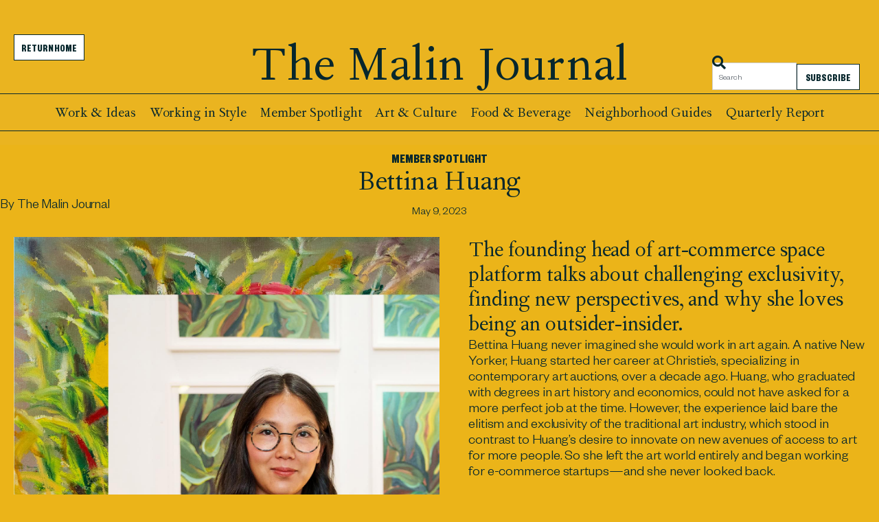

--- FILE ---
content_type: text/html; charset=UTF-8
request_url: https://themalin.co/journal/bettina-huang/
body_size: 24663
content:
<!doctype html><html lang="en-US"><head><meta charset="UTF-8"><meta name="viewport" content="width=device-width, initial-scale=1"><link rel="profile" href="https://gmpg.org/xfn/11"><meta name='robots' content='index, follow, max-image-preview:large, max-snippet:-1, max-video-preview:-1' /><title>Bettina Huang on Art &amp; Retail – The Malin Journal</title><meta name="description" content="The founder of Platform shares how trust, taste, and curation are changing the art buying experience in an increasingly digital world." /><link rel="canonical" href="https://themalin.co/journal/bettina-huang/" /><meta property="og:locale" content="en_US" /><meta property="og:type" content="article" /><meta property="og:title" content="Bettina Huang on Art &amp; Retail – The Malin Journal" /><meta property="og:description" content="The founder of Platform shares how trust, taste, and curation are changing the art buying experience in an increasingly digital world." /><meta property="og:url" content="https://themalin.co/journal/bettina-huang/" /><meta property="og:site_name" content="The Malin" /><meta property="article:modified_time" content="2025-07-10T10:34:00+00:00" /><meta property="og:image" content="https://themalin.co/wp-content/uploads/2023/10/Journal_9x12_11.jpg" /><meta property="og:image:width" content="1441" /><meta property="og:image:height" content="1920" /><meta property="og:image:type" content="image/jpeg" /><meta name="twitter:card" content="summary_large_image" /><meta name="twitter:label1" content="Est. reading time" /><meta name="twitter:data1" content="9 minutes" /> <script type="application/ld+json" class="yoast-schema-graph">{"@context":"https://schema.org","@graph":[{"@type":"WebPage","@id":"https://themalin.co/journal/bettina-huang/","url":"https://themalin.co/journal/bettina-huang/","name":"Bettina Huang on Art & Retail – The Malin Journal","isPartOf":{"@id":"https://themalin.co/#website"},"primaryImageOfPage":{"@id":"https://themalin.co/journal/bettina-huang/#primaryimage"},"image":{"@id":"https://themalin.co/journal/bettina-huang/#primaryimage"},"thumbnailUrl":"https://themalin.co/wp-content/uploads/2023/10/Journal_9x12_11.jpg","datePublished":"2023-05-09T09:23:30+00:00","dateModified":"2025-07-10T10:34:00+00:00","description":"The founder of Platform shares how trust, taste, and curation are changing the art buying experience in an increasingly digital world.","breadcrumb":{"@id":"https://themalin.co/journal/bettina-huang/#breadcrumb"},"inLanguage":"en-US","potentialAction":[{"@type":"ReadAction","target":["https://themalin.co/journal/bettina-huang/"]}]},{"@type":"ImageObject","inLanguage":"en-US","@id":"https://themalin.co/journal/bettina-huang/#primaryimage","url":"https://themalin.co/wp-content/uploads/2023/10/Journal_9x12_11.jpg","contentUrl":"https://themalin.co/wp-content/uploads/2023/10/Journal_9x12_11.jpg","width":1441,"height":1920,"caption":"Bettina Huang Journal"},{"@type":"BreadcrumbList","@id":"https://themalin.co/journal/bettina-huang/#breadcrumb","itemListElement":[{"@type":"ListItem","position":1,"name":"Home","item":"https://themalin.co/"},{"@type":"ListItem","position":2,"name":"Journal","item":"https://themalin.co/journal/"},{"@type":"ListItem","position":3,"name":"Bettina Huang"}]},{"@type":"WebSite","@id":"https://themalin.co/#website","url":"https://themalin.co/","name":"The Malin","description":"Work Beautifully®","publisher":{"@id":"https://themalin.co/#organization"},"potentialAction":[{"@type":"SearchAction","target":{"@type":"EntryPoint","urlTemplate":"https://themalin.co/?s={search_term_string}"},"query-input":{"@type":"PropertyValueSpecification","valueRequired":true,"valueName":"search_term_string"}}],"inLanguage":"en-US"},{"@type":"Organization","@id":"https://themalin.co/#organization","name":"The Malin","url":"https://themalin.co/","logo":{"@type":"ImageObject","inLanguage":"en-US","@id":"https://themalin.co/#/schema/logo/image/","url":"https://themalin.co/wp-content/uploads/2024/08/TheMalin_Logo_optimized.png","contentUrl":"https://themalin.co/wp-content/uploads/2024/08/TheMalin_Logo_optimized.png","width":800,"height":271,"caption":"The Malin"},"image":{"@id":"https://themalin.co/#/schema/logo/image/"},"sameAs":["https://www.linkedin.com/company/the-malin/","https://www.instagram.com/themalin"]}]}</script> <link rel="alternate" type="application/rss+xml" title="The Malin &raquo; Feed" href="https://themalin.co/feed/" /><link rel="alternate" type="application/rss+xml" title="The Malin &raquo; Comments Feed" href="https://themalin.co/comments/feed/" /><link rel="alternate" title="oEmbed (JSON)" type="application/json+oembed" href="https://themalin.co/wp-json/oembed/1.0/embed?url=https%3A%2F%2Fthemalin.co%2Fjournal%2Fbettina-huang%2F" /><link rel="alternate" title="oEmbed (XML)" type="text/xml+oembed" href="https://themalin.co/wp-json/oembed/1.0/embed?url=https%3A%2F%2Fthemalin.co%2Fjournal%2Fbettina-huang%2F&#038;format=xml" /><style id='wp-img-auto-sizes-contain-inline-css'>img:is([sizes=auto i],[sizes^="auto," i]){contain-intrinsic-size:3000px 1500px}
/*# sourceURL=wp-img-auto-sizes-contain-inline-css */</style><style id='global-styles-inline-css'>:root{--wp--preset--aspect-ratio--square: 1;--wp--preset--aspect-ratio--4-3: 4/3;--wp--preset--aspect-ratio--3-4: 3/4;--wp--preset--aspect-ratio--3-2: 3/2;--wp--preset--aspect-ratio--2-3: 2/3;--wp--preset--aspect-ratio--16-9: 16/9;--wp--preset--aspect-ratio--9-16: 9/16;--wp--preset--color--black: #000000;--wp--preset--color--cyan-bluish-gray: #abb8c3;--wp--preset--color--white: #ffffff;--wp--preset--color--pale-pink: #f78da7;--wp--preset--color--vivid-red: #cf2e2e;--wp--preset--color--luminous-vivid-orange: #ff6900;--wp--preset--color--luminous-vivid-amber: #fcb900;--wp--preset--color--light-green-cyan: #7bdcb5;--wp--preset--color--vivid-green-cyan: #00d084;--wp--preset--color--pale-cyan-blue: #8ed1fc;--wp--preset--color--vivid-cyan-blue: #0693e3;--wp--preset--color--vivid-purple: #9b51e0;--wp--preset--gradient--vivid-cyan-blue-to-vivid-purple: linear-gradient(135deg,rgb(6,147,227) 0%,rgb(155,81,224) 100%);--wp--preset--gradient--light-green-cyan-to-vivid-green-cyan: linear-gradient(135deg,rgb(122,220,180) 0%,rgb(0,208,130) 100%);--wp--preset--gradient--luminous-vivid-amber-to-luminous-vivid-orange: linear-gradient(135deg,rgb(252,185,0) 0%,rgb(255,105,0) 100%);--wp--preset--gradient--luminous-vivid-orange-to-vivid-red: linear-gradient(135deg,rgb(255,105,0) 0%,rgb(207,46,46) 100%);--wp--preset--gradient--very-light-gray-to-cyan-bluish-gray: linear-gradient(135deg,rgb(238,238,238) 0%,rgb(169,184,195) 100%);--wp--preset--gradient--cool-to-warm-spectrum: linear-gradient(135deg,rgb(74,234,220) 0%,rgb(151,120,209) 20%,rgb(207,42,186) 40%,rgb(238,44,130) 60%,rgb(251,105,98) 80%,rgb(254,248,76) 100%);--wp--preset--gradient--blush-light-purple: linear-gradient(135deg,rgb(255,206,236) 0%,rgb(152,150,240) 100%);--wp--preset--gradient--blush-bordeaux: linear-gradient(135deg,rgb(254,205,165) 0%,rgb(254,45,45) 50%,rgb(107,0,62) 100%);--wp--preset--gradient--luminous-dusk: linear-gradient(135deg,rgb(255,203,112) 0%,rgb(199,81,192) 50%,rgb(65,88,208) 100%);--wp--preset--gradient--pale-ocean: linear-gradient(135deg,rgb(255,245,203) 0%,rgb(182,227,212) 50%,rgb(51,167,181) 100%);--wp--preset--gradient--electric-grass: linear-gradient(135deg,rgb(202,248,128) 0%,rgb(113,206,126) 100%);--wp--preset--gradient--midnight: linear-gradient(135deg,rgb(2,3,129) 0%,rgb(40,116,252) 100%);--wp--preset--font-size--small: 13px;--wp--preset--font-size--medium: 20px;--wp--preset--font-size--large: 36px;--wp--preset--font-size--x-large: 42px;--wp--preset--spacing--20: 0.44rem;--wp--preset--spacing--30: 0.67rem;--wp--preset--spacing--40: 1rem;--wp--preset--spacing--50: 1.5rem;--wp--preset--spacing--60: 2.25rem;--wp--preset--spacing--70: 3.38rem;--wp--preset--spacing--80: 5.06rem;--wp--preset--shadow--natural: 6px 6px 9px rgba(0, 0, 0, 0.2);--wp--preset--shadow--deep: 12px 12px 50px rgba(0, 0, 0, 0.4);--wp--preset--shadow--sharp: 6px 6px 0px rgba(0, 0, 0, 0.2);--wp--preset--shadow--outlined: 6px 6px 0px -3px rgb(255, 255, 255), 6px 6px rgb(0, 0, 0);--wp--preset--shadow--crisp: 6px 6px 0px rgb(0, 0, 0);}:root { --wp--style--global--content-size: 800px;--wp--style--global--wide-size: 1200px; }:where(body) { margin: 0; }.wp-site-blocks > .alignleft { float: left; margin-right: 2em; }.wp-site-blocks > .alignright { float: right; margin-left: 2em; }.wp-site-blocks > .aligncenter { justify-content: center; margin-left: auto; margin-right: auto; }:where(.wp-site-blocks) > * { margin-block-start: 24px; margin-block-end: 0; }:where(.wp-site-blocks) > :first-child { margin-block-start: 0; }:where(.wp-site-blocks) > :last-child { margin-block-end: 0; }:root { --wp--style--block-gap: 24px; }:root :where(.is-layout-flow) > :first-child{margin-block-start: 0;}:root :where(.is-layout-flow) > :last-child{margin-block-end: 0;}:root :where(.is-layout-flow) > *{margin-block-start: 24px;margin-block-end: 0;}:root :where(.is-layout-constrained) > :first-child{margin-block-start: 0;}:root :where(.is-layout-constrained) > :last-child{margin-block-end: 0;}:root :where(.is-layout-constrained) > *{margin-block-start: 24px;margin-block-end: 0;}:root :where(.is-layout-flex){gap: 24px;}:root :where(.is-layout-grid){gap: 24px;}.is-layout-flow > .alignleft{float: left;margin-inline-start: 0;margin-inline-end: 2em;}.is-layout-flow > .alignright{float: right;margin-inline-start: 2em;margin-inline-end: 0;}.is-layout-flow > .aligncenter{margin-left: auto !important;margin-right: auto !important;}.is-layout-constrained > .alignleft{float: left;margin-inline-start: 0;margin-inline-end: 2em;}.is-layout-constrained > .alignright{float: right;margin-inline-start: 2em;margin-inline-end: 0;}.is-layout-constrained > .aligncenter{margin-left: auto !important;margin-right: auto !important;}.is-layout-constrained > :where(:not(.alignleft):not(.alignright):not(.alignfull)){max-width: var(--wp--style--global--content-size);margin-left: auto !important;margin-right: auto !important;}.is-layout-constrained > .alignwide{max-width: var(--wp--style--global--wide-size);}body .is-layout-flex{display: flex;}.is-layout-flex{flex-wrap: wrap;align-items: center;}.is-layout-flex > :is(*, div){margin: 0;}body .is-layout-grid{display: grid;}.is-layout-grid > :is(*, div){margin: 0;}body{padding-top: 0px;padding-right: 0px;padding-bottom: 0px;padding-left: 0px;}a:where(:not(.wp-element-button)){text-decoration: underline;}:root :where(.wp-element-button, .wp-block-button__link){background-color: #32373c;border-width: 0;color: #fff;font-family: inherit;font-size: inherit;font-style: inherit;font-weight: inherit;letter-spacing: inherit;line-height: inherit;padding-top: calc(0.667em + 2px);padding-right: calc(1.333em + 2px);padding-bottom: calc(0.667em + 2px);padding-left: calc(1.333em + 2px);text-decoration: none;text-transform: inherit;}.has-black-color{color: var(--wp--preset--color--black) !important;}.has-cyan-bluish-gray-color{color: var(--wp--preset--color--cyan-bluish-gray) !important;}.has-white-color{color: var(--wp--preset--color--white) !important;}.has-pale-pink-color{color: var(--wp--preset--color--pale-pink) !important;}.has-vivid-red-color{color: var(--wp--preset--color--vivid-red) !important;}.has-luminous-vivid-orange-color{color: var(--wp--preset--color--luminous-vivid-orange) !important;}.has-luminous-vivid-amber-color{color: var(--wp--preset--color--luminous-vivid-amber) !important;}.has-light-green-cyan-color{color: var(--wp--preset--color--light-green-cyan) !important;}.has-vivid-green-cyan-color{color: var(--wp--preset--color--vivid-green-cyan) !important;}.has-pale-cyan-blue-color{color: var(--wp--preset--color--pale-cyan-blue) !important;}.has-vivid-cyan-blue-color{color: var(--wp--preset--color--vivid-cyan-blue) !important;}.has-vivid-purple-color{color: var(--wp--preset--color--vivid-purple) !important;}.has-black-background-color{background-color: var(--wp--preset--color--black) !important;}.has-cyan-bluish-gray-background-color{background-color: var(--wp--preset--color--cyan-bluish-gray) !important;}.has-white-background-color{background-color: var(--wp--preset--color--white) !important;}.has-pale-pink-background-color{background-color: var(--wp--preset--color--pale-pink) !important;}.has-vivid-red-background-color{background-color: var(--wp--preset--color--vivid-red) !important;}.has-luminous-vivid-orange-background-color{background-color: var(--wp--preset--color--luminous-vivid-orange) !important;}.has-luminous-vivid-amber-background-color{background-color: var(--wp--preset--color--luminous-vivid-amber) !important;}.has-light-green-cyan-background-color{background-color: var(--wp--preset--color--light-green-cyan) !important;}.has-vivid-green-cyan-background-color{background-color: var(--wp--preset--color--vivid-green-cyan) !important;}.has-pale-cyan-blue-background-color{background-color: var(--wp--preset--color--pale-cyan-blue) !important;}.has-vivid-cyan-blue-background-color{background-color: var(--wp--preset--color--vivid-cyan-blue) !important;}.has-vivid-purple-background-color{background-color: var(--wp--preset--color--vivid-purple) !important;}.has-black-border-color{border-color: var(--wp--preset--color--black) !important;}.has-cyan-bluish-gray-border-color{border-color: var(--wp--preset--color--cyan-bluish-gray) !important;}.has-white-border-color{border-color: var(--wp--preset--color--white) !important;}.has-pale-pink-border-color{border-color: var(--wp--preset--color--pale-pink) !important;}.has-vivid-red-border-color{border-color: var(--wp--preset--color--vivid-red) !important;}.has-luminous-vivid-orange-border-color{border-color: var(--wp--preset--color--luminous-vivid-orange) !important;}.has-luminous-vivid-amber-border-color{border-color: var(--wp--preset--color--luminous-vivid-amber) !important;}.has-light-green-cyan-border-color{border-color: var(--wp--preset--color--light-green-cyan) !important;}.has-vivid-green-cyan-border-color{border-color: var(--wp--preset--color--vivid-green-cyan) !important;}.has-pale-cyan-blue-border-color{border-color: var(--wp--preset--color--pale-cyan-blue) !important;}.has-vivid-cyan-blue-border-color{border-color: var(--wp--preset--color--vivid-cyan-blue) !important;}.has-vivid-purple-border-color{border-color: var(--wp--preset--color--vivid-purple) !important;}.has-vivid-cyan-blue-to-vivid-purple-gradient-background{background: var(--wp--preset--gradient--vivid-cyan-blue-to-vivid-purple) !important;}.has-light-green-cyan-to-vivid-green-cyan-gradient-background{background: var(--wp--preset--gradient--light-green-cyan-to-vivid-green-cyan) !important;}.has-luminous-vivid-amber-to-luminous-vivid-orange-gradient-background{background: var(--wp--preset--gradient--luminous-vivid-amber-to-luminous-vivid-orange) !important;}.has-luminous-vivid-orange-to-vivid-red-gradient-background{background: var(--wp--preset--gradient--luminous-vivid-orange-to-vivid-red) !important;}.has-very-light-gray-to-cyan-bluish-gray-gradient-background{background: var(--wp--preset--gradient--very-light-gray-to-cyan-bluish-gray) !important;}.has-cool-to-warm-spectrum-gradient-background{background: var(--wp--preset--gradient--cool-to-warm-spectrum) !important;}.has-blush-light-purple-gradient-background{background: var(--wp--preset--gradient--blush-light-purple) !important;}.has-blush-bordeaux-gradient-background{background: var(--wp--preset--gradient--blush-bordeaux) !important;}.has-luminous-dusk-gradient-background{background: var(--wp--preset--gradient--luminous-dusk) !important;}.has-pale-ocean-gradient-background{background: var(--wp--preset--gradient--pale-ocean) !important;}.has-electric-grass-gradient-background{background: var(--wp--preset--gradient--electric-grass) !important;}.has-midnight-gradient-background{background: var(--wp--preset--gradient--midnight) !important;}.has-small-font-size{font-size: var(--wp--preset--font-size--small) !important;}.has-medium-font-size{font-size: var(--wp--preset--font-size--medium) !important;}.has-large-font-size{font-size: var(--wp--preset--font-size--large) !important;}.has-x-large-font-size{font-size: var(--wp--preset--font-size--x-large) !important;}
:root :where(.wp-block-pullquote){font-size: 1.5em;line-height: 1.6;}
/*# sourceURL=global-styles-inline-css */</style><link rel='stylesheet' id='hello-elementor-css' href='https://themalin.co/wp-content/cache/autoptimize/css/autoptimize_single_af4b9638d69957103dc5ea259563873e.css?ver=3.4.5' media='all' /><link rel='stylesheet' id='hello-elementor-theme-style-css' href='https://themalin.co/wp-content/cache/autoptimize/css/autoptimize_single_a480d2bf8c523da1c15b272e519f33f2.css?ver=3.4.5' media='all' /><link rel='stylesheet' id='hello-elementor-header-footer-css' href='https://themalin.co/wp-content/cache/autoptimize/css/autoptimize_single_86dbb47955bb9db9c74abc72efb0c6f6.css?ver=3.4.5' media='all' /><link rel='stylesheet' id='elementor-frontend-css' href='https://themalin.co/wp-content/uploads/elementor/css/custom-frontend.min.css?ver=1768229408' media='all' /><link rel='stylesheet' id='elementor-post-6-css' href='https://themalin.co/wp-content/cache/autoptimize/css/autoptimize_single_64ac7061262259313168ee8df0496633.css?ver=1768229408' media='all' /><link rel='stylesheet' id='widget-heading-css' href='https://themalin.co/wp-content/plugins/elementor/assets/css/widget-heading.min.css?ver=3.34.1' media='all' /><link rel='stylesheet' id='e-animation-grow-css' href='https://themalin.co/wp-content/plugins/elementor/assets/lib/animations/styles/e-animation-grow.min.css?ver=3.34.1' media='all' /><link rel='stylesheet' id='widget-search-css' href='https://themalin.co/wp-content/plugins/elementor-pro/assets/css/widget-search.min.css?ver=3.34.0' media='all' /><link rel='stylesheet' id='widget-mega-menu-css' href='https://themalin.co/wp-content/uploads/elementor/css/custom-pro-widget-mega-menu.min.css?ver=1768229408' media='all' /><link rel='stylesheet' id='e-sticky-css' href='https://themalin.co/wp-content/plugins/elementor-pro/assets/css/modules/sticky.min.css?ver=3.34.0' media='all' /><link rel='stylesheet' id='widget-nav-menu-css' href='https://themalin.co/wp-content/uploads/elementor/css/custom-pro-widget-nav-menu.min.css?ver=1768229408' media='all' /><link rel='stylesheet' id='widget-social-icons-css' href='https://themalin.co/wp-content/plugins/elementor/assets/css/widget-social-icons.min.css?ver=3.34.1' media='all' /><link rel='stylesheet' id='e-apple-webkit-css' href='https://themalin.co/wp-content/uploads/elementor/css/custom-apple-webkit.min.css?ver=1768229408' media='all' /><link rel='stylesheet' id='widget-image-css' href='https://themalin.co/wp-content/plugins/elementor/assets/css/widget-image.min.css?ver=3.34.1' media='all' /><link rel='stylesheet' id='widget-post-info-css' href='https://themalin.co/wp-content/plugins/elementor-pro/assets/css/widget-post-info.min.css?ver=3.34.0' media='all' /><link rel='stylesheet' id='widget-icon-list-css' href='https://themalin.co/wp-content/uploads/elementor/css/custom-widget-icon-list.min.css?ver=1768229408' media='all' /><link rel='stylesheet' id='elementor-icons-shared-0-css' href='https://themalin.co/wp-content/plugins/elementor/assets/lib/font-awesome/css/fontawesome.min.css?ver=5.15.3' media='all' /><link rel='stylesheet' id='elementor-icons-fa-regular-css' href='https://themalin.co/wp-content/plugins/elementor/assets/lib/font-awesome/css/regular.min.css?ver=5.15.3' media='all' /><link rel='stylesheet' id='elementor-icons-fa-solid-css' href='https://themalin.co/wp-content/plugins/elementor/assets/lib/font-awesome/css/solid.min.css?ver=5.15.3' media='all' /><link rel='stylesheet' id='swiper-css' href='https://themalin.co/wp-content/plugins/elementor/assets/lib/swiper/v8/css/swiper.min.css?ver=8.4.5' media='all' /><link rel='stylesheet' id='e-swiper-css' href='https://themalin.co/wp-content/plugins/elementor/assets/css/conditionals/e-swiper.min.css?ver=3.34.1' media='all' /><link rel='stylesheet' id='widget-loop-common-css' href='https://themalin.co/wp-content/plugins/elementor-pro/assets/css/widget-loop-common.min.css?ver=3.34.0' media='all' /><link rel='stylesheet' id='widget-loop-carousel-css' href='https://themalin.co/wp-content/plugins/elementor-pro/assets/css/widget-loop-carousel.min.css?ver=3.34.0' media='all' /><link rel='stylesheet' id='widget-nested-accordion-css' href='https://themalin.co/wp-content/plugins/elementor/assets/css/widget-nested-accordion.min.css?ver=3.34.1' media='all' /><link rel='stylesheet' id='e-animation-slideInLeft-css' href='https://themalin.co/wp-content/plugins/elementor/assets/lib/animations/styles/slideInLeft.min.css?ver=3.34.1' media='all' /><link rel='stylesheet' id='e-animation-slideInRight-css' href='https://themalin.co/wp-content/plugins/elementor/assets/lib/animations/styles/slideInRight.min.css?ver=3.34.1' media='all' /><link rel='stylesheet' id='e-popup-css' href='https://themalin.co/wp-content/plugins/elementor-pro/assets/css/conditionals/popup.min.css?ver=3.34.0' media='all' /><link rel='stylesheet' id='elementor-icons-css' href='https://themalin.co/wp-content/plugins/elementor/assets/lib/eicons/css/elementor-icons.min.css?ver=5.45.0' media='all' /><link rel='stylesheet' id='-sl-bootstrap-css' href='https://themalin.co/wp-content/cache/autoptimize/css/autoptimize_single_ff0a68e5fb8d2d869ec735e6dd5424ff.css' media='all' /><link rel='stylesheet' id='elementor-post-460-css' href='https://themalin.co/wp-content/cache/autoptimize/css/autoptimize_single_e1ab1a26179c74e5ff4f6eae786380b0.css?ver=1768297228' media='all' /><link rel='stylesheet' id='elementor-post-6097-css' href='https://themalin.co/wp-content/cache/autoptimize/css/autoptimize_single_d35251313db0391316e398c0703c7fff.css?ver=1768229600' media='all' /><link rel='stylesheet' id='elementor-post-6029-css' href='https://themalin.co/wp-content/cache/autoptimize/css/autoptimize_single_2cbb28e29f84b483e2af2a638d9dedb7.css?ver=1768229600' media='all' /><link rel='stylesheet' id='elementor-post-5877-css' href='https://themalin.co/wp-content/cache/autoptimize/css/autoptimize_single_172e157462406281cfa462d16c991999.css?ver=1768229600' media='all' /><link rel='stylesheet' id='elementor-post-5661-css' href='https://themalin.co/wp-content/cache/autoptimize/css/autoptimize_single_4ff22bcb1ce4e6f82312961608b6e503.css?ver=1768229411' media='all' /><link rel='stylesheet' id='hello-elementor-child-style-css' href='https://themalin.co/wp-content/cache/autoptimize/css/autoptimize_single_62284ed234388607c41c522a1ce07a46.css?ver=2.0.0' media='all' /><link rel='stylesheet' id='elementor-icons-fa-brands-css' href='https://themalin.co/wp-content/plugins/elementor/assets/lib/font-awesome/css/brands.min.css?ver=5.15.3' media='all' /> <script src="https://themalin.co/wp-includes/js/jquery/jquery.min.js?ver=3.7.1" id="jquery-core-js"></script> <script defer src="https://themalin.co/wp-includes/js/jquery/jquery-migrate.min.js?ver=3.4.1" id="jquery-migrate-js"></script> <link rel="https://api.w.org/" href="https://themalin.co/wp-json/" /><link rel="alternate" title="JSON" type="application/json" href="https://themalin.co/wp-json/wp/v2/journal/460" /><link rel="EditURI" type="application/rsd+xml" title="RSD" href="https://themalin.co/xmlrpc.php?rsd" /><meta name="generator" content="WordPress 6.9" /><link rel='shortlink' href='https://themalin.co/?p=460' /><meta name="description" content="The founding head of art-commerce space platform talks about challenging exclusivity, finding new perspectives, and why she loves being an outsider-insider."><meta name="generator" content="Elementor 3.34.1; features: additional_custom_breakpoints; settings: css_print_method-external, google_font-disabled, font_display-swap">  <script defer src="[data-uri]"></script> <link rel="preload" href="https://themalin.co/wp-content/uploads/2025/02/FoundersGroteskX-Bold.woff2" as="font" type="font/woff2" crossorigin="anonymous"><link rel="preload" href="https://themalin.co/wp-content/uploads/2025/02/FoundersGrotesk-Light.woff2" as="font" type="font/woff2" crossorigin="anonymous"><link rel="preload" href="https://themalin.co/wp-content/uploads/2025/01/FournierMTPro-Regular.woff2" as="font" type="font/woff2" crossorigin="anonymous"><link rel="preload" href="https://themalin.co/wp-content/plugins/elementor/assets/lib/eicons/fonts/eicons.woff2" as="font" type="font/woff2" crossorigin="anonymous"><link rel="preload" href="https://themalin.co/wp-content/plugins/elementor/assets/lib/font-awesome/webfonts/fa-solid-900.woff2" as="font" type="font/woff2" crossorigin="anonymous"><link rel="preload" href="https://themalin.co/wp-content/plugins/elementor/assets/lib/font-awesome/webfonts/fa-brands-400.woff2" as="font" type="font/woff2" crossorigin="anonymous"><style>.e-con.e-parent:nth-of-type(n+4):not(.e-lazyloaded):not(.e-no-lazyload),
				.e-con.e-parent:nth-of-type(n+4):not(.e-lazyloaded):not(.e-no-lazyload) * {
					background-image: none !important;
				}
				@media screen and (max-height: 1024px) {
					.e-con.e-parent:nth-of-type(n+3):not(.e-lazyloaded):not(.e-no-lazyload),
					.e-con.e-parent:nth-of-type(n+3):not(.e-lazyloaded):not(.e-no-lazyload) * {
						background-image: none !important;
					}
				}
				@media screen and (max-height: 640px) {
					.e-con.e-parent:nth-of-type(n+2):not(.e-lazyloaded):not(.e-no-lazyload),
					.e-con.e-parent:nth-of-type(n+2):not(.e-lazyloaded):not(.e-no-lazyload) * {
						background-image: none !important;
					}
				}</style><link rel="icon" href="https://themalin.co/wp-content/uploads/2025/01/android-chrome-512x512-1-150x150.png" sizes="32x32" /><link rel="icon" href="https://themalin.co/wp-content/uploads/2025/01/android-chrome-512x512-1-300x300.png" sizes="192x192" /><link rel="apple-touch-icon" href="https://themalin.co/wp-content/uploads/2025/01/android-chrome-512x512-1-300x300.png" /><meta name="msapplication-TileImage" content="https://themalin.co/wp-content/uploads/2025/01/android-chrome-512x512-1-300x300.png" /></head><body class="wp-singular journal-template journal-template-elementor_theme single single-journal postid-460 wp-custom-logo wp-embed-responsive wp-theme-hello-elementor wp-child-theme-hello-theme-child-master hello-elementor-default elementor-default elementor-kit-6 elementor-page elementor-page-460 elementor-page-5877"> <noscript><iframe src="https://www.googletagmanager.com/ns.html?id=GTM-N57RHLNC"
height="0" width="0" style="display:none;visibility:hidden"></iframe></noscript> <a class="skip-link screen-reader-text" href="#content">Skip to content</a><header data-elementor-type="header" data-elementor-id="6097" class="elementor elementor-6097 elementor-location-header" data-elementor-post-type="elementor_library"><div class="elementor-element elementor-element-d64dbda e-flex e-con-boxed e-con e-parent" data-id="d64dbda" data-element_type="container" data-settings="{&quot;background_background&quot;:&quot;classic&quot;}"><div class="e-con-inner"><div class="elementor-element elementor-element-2853ce3 e-con-full e-flex e-con e-child" data-id="2853ce3" data-element_type="container"><div class="elementor-element elementor-element-dc757e4 e-con-full elementor-hidden-tablet_extra elementor-hidden-tablet elementor-hidden-mobile_extra elementor-hidden-mobile e-flex e-con e-child" data-id="dc757e4" data-element_type="container"><div class="elementor-element elementor-element-3086f18 elementor-widget-mobile__width-inherit elementor-widget__width-initial elementor-tablet_extra-align-left elementor-mobile-align-center elementor-widget elementor-widget-button" data-id="3086f18" data-element_type="widget" data-widget_type="button.default"> <a class="elementor-button elementor-button-link elementor-size-sm" href="https://themalin.co"> <span class="elementor-button-content-wrapper"> <span class="elementor-button-text">return home</span> </span> </a></div></div><div class="elementor-element elementor-element-a199009 e-con-full e-flex e-con e-child" data-id="a199009" data-element_type="container"><div class="elementor-element elementor-element-bb0af65 elementor-hidden-tablet_extra elementor-hidden-tablet elementor-hidden-mobile_extra elementor-hidden-mobile elementor-widget elementor-widget-heading" data-id="bb0af65" data-element_type="widget" data-widget_type="heading.default"><h3 class="elementor-heading-title elementor-size-default"><a href="/journal">The Malin Journal</a></h3></div><div class="elementor-element elementor-element-f27c39d e-con-full elementor-hidden-widescreen elementor-hidden-desktop elementor-hidden-laptop e-flex e-con e-child" data-id="f27c39d" data-element_type="container"><div class="elementor-element elementor-element-da9b612 e-con-full e-flex e-con e-child" data-id="da9b612" data-element_type="container"><div class="elementor-element elementor-element-2d77440 elementor-widget elementor-widget-heading" data-id="2d77440" data-element_type="widget" data-widget_type="heading.default"><h3 class="elementor-heading-title elementor-size-default"><a href="/journal">The Malin Journal</a></h3></div></div><div class="elementor-element elementor-element-a05d40a e-con-full e-flex e-con e-child" data-id="a05d40a" data-element_type="container"><div class="elementor-element elementor-element-c68fba9 elementor-view-default elementor-widget elementor-widget-icon" data-id="c68fba9" data-element_type="widget" data-widget_type="icon.default"><div class="elementor-icon-wrapper"> <a class="elementor-icon elementor-animation-grow" href="#elementor-action%3Aaction%3Dpopup%3Aopen%26settings%3DeyJpZCI6IjU2NjEiLCJ0b2dnbGUiOmZhbHNlfQ%3D%3D"> <svg xmlns="http://www.w3.org/2000/svg" width="12" height="8" viewBox="0 0 12 8" fill="none"><path d="M0 4H12M0 7H12M0 1H12" stroke="CurrentColor"></path></svg> </a></div></div></div></div></div><div class="elementor-element elementor-element-1a6940f e-con-full elementor-hidden-tablet_extra elementor-hidden-tablet elementor-hidden-mobile_extra elementor-hidden-mobile e-flex e-con e-child" data-id="1a6940f" data-element_type="container"><div class="elementor-element elementor-element-28c34be e-con-full elementor-hidden-tablet_extra elementor-hidden-tablet elementor-hidden-mobile_extra elementor-hidden-mobile e-flex e-con e-child" data-id="28c34be" data-element_type="container"><div class="elementor-element elementor-element-5e987ed search-form elementor-widget__width-inherit elementor-widget-laptop__width-inherit elementor-widget-tablet_extra__width-inherit elementor-widget-tablet__width-inherit elementor-widget-mobile_extra__width-inherit elementor-widget-mobile__width-inherit elementor-widget elementor-widget-search" data-id="5e987ed" data-element_type="widget" data-settings="{&quot;submit_trigger&quot;:&quot;key_enter&quot;,&quot;pagination_type_options&quot;:&quot;none&quot;}" data-widget_type="search.default"> <search class="e-search hidden" role="search"><form class="e-search-form" action="https://themalin.co" method="get"> <label class="e-search-label" for="search-5e987ed"> <span class="elementor-screen-only"> Search </span> <i aria-hidden="true" class="fas fa-search"></i> </label><div class="e-search-input-wrapper"> <input id="search-5e987ed" placeholder="Search" class="e-search-input" type="search" name="s" value="" autocomplete="off" role="combobox" aria-autocomplete="list" aria-expanded="false" aria-controls="results-5e987ed" aria-haspopup="listbox"> <i aria-hidden="true" class="fas fa-times"></i><output id="results-5e987ed" class="e-search-results-container hide-loader" aria-live="polite" aria-atomic="true" aria-label="Results for search" tabindex="0"><div class="e-search-results"></div></output></div> <button class="e-search-submit elementor-screen-only " type="submit" aria-label="Search"> </button> <input type="hidden" name="e_search_props" value="5e987ed-6097"></form> </search></div></div><div class="elementor-element elementor-element-6df6b03 e-con-full e-flex e-con e-child" data-id="6df6b03" data-element_type="container"><div class="elementor-element elementor-element-a120c32 elementor-widget-mobile__width-inherit elementor-widget__width-initial elementor-tablet_extra-align-left elementor-mobile-align-center elementor-widget-tablet__width-inherit elementor-widget-mobile_extra__width-inherit elementor-widget elementor-widget-button" data-id="a120c32" data-element_type="widget" data-widget_type="button.default"> <a class="elementor-button elementor-button-link elementor-size-sm" href="#subscribe"> <span class="elementor-button-content-wrapper"> <span class="elementor-button-text">subscribe</span> </span> </a></div></div></div></div><div class="elementor-element elementor-element-6b14f34 e-con-full e-flex e-con e-child" data-id="6b14f34" data-element_type="container" data-settings="{&quot;background_background&quot;:&quot;classic&quot;,&quot;sticky&quot;:&quot;top&quot;,&quot;sticky_on&quot;:[&quot;widescreen&quot;,&quot;desktop&quot;,&quot;laptop&quot;,&quot;tablet_extra&quot;,&quot;tablet&quot;,&quot;mobile_extra&quot;],&quot;sticky_offset&quot;:0,&quot;sticky_effects_offset&quot;:0,&quot;sticky_anchor_link_offset&quot;:0}"><div class="elementor-element elementor-element-09a0638 e-con-full e-flex e-con e-child" data-id="09a0638" data-element_type="container"><div class="elementor-element elementor-element-f9cd993 e-n-menu-none e-full_width e-n-menu-layout-horizontal elementor-widget elementor-widget-n-menu" data-id="f9cd993" data-element_type="widget" data-settings="{&quot;menu_items&quot;:[{&quot;_id&quot;:&quot;d4ddd87&quot;,&quot;item_title&quot;:&quot;Work &amp; Ideas&quot;,&quot;item_link&quot;:{&quot;url&quot;:&quot;\/journal\/work-ideas\/&quot;,&quot;is_external&quot;:&quot;&quot;,&quot;nofollow&quot;:&quot;&quot;,&quot;custom_attributes&quot;:&quot;&quot;},&quot;item_dropdown_content&quot;:&quot;no&quot;,&quot;item_icon&quot;:{&quot;value&quot;:&quot;&quot;,&quot;library&quot;:&quot;&quot;},&quot;item_icon_active&quot;:null,&quot;element_id&quot;:&quot;&quot;},{&quot;_id&quot;:&quot;a2eccb0&quot;,&quot;item_title&quot;:&quot;Working in Style&quot;,&quot;item_link&quot;:{&quot;url&quot;:&quot;\/journal\/working-in-style\/&quot;,&quot;is_external&quot;:&quot;&quot;,&quot;nofollow&quot;:&quot;&quot;,&quot;custom_attributes&quot;:&quot;&quot;},&quot;item_dropdown_content&quot;:&quot;no&quot;,&quot;item_icon&quot;:{&quot;value&quot;:&quot;&quot;,&quot;library&quot;:&quot;&quot;},&quot;item_icon_active&quot;:null,&quot;element_id&quot;:&quot;&quot;},{&quot;_id&quot;:&quot;093c6b2&quot;,&quot;item_title&quot;:&quot;Member Spotlight&quot;,&quot;item_link&quot;:{&quot;url&quot;:&quot;\/journal\/member-spotlight\/&quot;,&quot;is_external&quot;:&quot;&quot;,&quot;nofollow&quot;:&quot;&quot;,&quot;custom_attributes&quot;:&quot;&quot;},&quot;item_dropdown_content&quot;:&quot;no&quot;,&quot;item_icon&quot;:{&quot;value&quot;:&quot;&quot;,&quot;library&quot;:&quot;&quot;},&quot;item_icon_active&quot;:null,&quot;element_id&quot;:&quot;&quot;},{&quot;item_title&quot;:&quot;Art &amp; Culture&quot;,&quot;_id&quot;:&quot;a11d654&quot;,&quot;item_link&quot;:{&quot;url&quot;:&quot;\/journal\/art-culture\/&quot;,&quot;is_external&quot;:&quot;&quot;,&quot;nofollow&quot;:&quot;&quot;,&quot;custom_attributes&quot;:&quot;&quot;},&quot;item_dropdown_content&quot;:&quot;no&quot;,&quot;item_icon&quot;:{&quot;value&quot;:&quot;&quot;,&quot;library&quot;:&quot;&quot;},&quot;item_icon_active&quot;:null,&quot;element_id&quot;:&quot;&quot;},{&quot;item_title&quot;:&quot;Food &amp; Beverage &quot;,&quot;_id&quot;:&quot;408c68f&quot;,&quot;item_link&quot;:{&quot;url&quot;:&quot;\/journal\/food-beverage\/&quot;,&quot;is_external&quot;:&quot;&quot;,&quot;nofollow&quot;:&quot;&quot;,&quot;custom_attributes&quot;:&quot;&quot;},&quot;item_dropdown_content&quot;:&quot;no&quot;,&quot;item_icon&quot;:{&quot;value&quot;:&quot;&quot;,&quot;library&quot;:&quot;&quot;},&quot;item_icon_active&quot;:null,&quot;element_id&quot;:&quot;&quot;},{&quot;item_title&quot;:&quot;Neighborhood Guides&quot;,&quot;_id&quot;:&quot;443ac74&quot;,&quot;item_link&quot;:{&quot;url&quot;:&quot;\/journal\/neighborhood-guides&quot;,&quot;is_external&quot;:&quot;&quot;,&quot;nofollow&quot;:&quot;&quot;,&quot;custom_attributes&quot;:&quot;&quot;},&quot;item_dropdown_content&quot;:&quot;no&quot;,&quot;item_icon&quot;:{&quot;value&quot;:&quot;&quot;,&quot;library&quot;:&quot;&quot;},&quot;item_icon_active&quot;:null,&quot;element_id&quot;:&quot;&quot;},{&quot;_id&quot;:&quot;b76feab&quot;,&quot;item_title&quot;:&quot;Quarterly Report&quot;,&quot;item_link&quot;:{&quot;url&quot;:&quot;\/journal\/quarterly-report\/&quot;,&quot;is_external&quot;:&quot;&quot;,&quot;nofollow&quot;:&quot;&quot;,&quot;custom_attributes&quot;:&quot;&quot;},&quot;item_dropdown_content&quot;:&quot;no&quot;,&quot;item_icon&quot;:{&quot;value&quot;:&quot;&quot;,&quot;library&quot;:&quot;&quot;},&quot;item_icon_active&quot;:null,&quot;element_id&quot;:&quot;&quot;}],&quot;item_position_horizontal&quot;:&quot;center&quot;,&quot;horizontal_scroll_mobile&quot;:&quot;enable&quot;,&quot;breakpoint_selector&quot;:&quot;none&quot;,&quot;horizontal_scroll_tablet_extra&quot;:&quot;enable&quot;,&quot;horizontal_scroll_tablet&quot;:&quot;enable&quot;,&quot;content_width&quot;:&quot;full_width&quot;,&quot;item_layout&quot;:&quot;horizontal&quot;,&quot;open_on&quot;:&quot;hover&quot;,&quot;horizontal_scroll&quot;:&quot;disable&quot;,&quot;menu_item_title_distance_from_content&quot;:{&quot;unit&quot;:&quot;px&quot;,&quot;size&quot;:0,&quot;sizes&quot;:[]},&quot;menu_item_title_distance_from_content_widescreen&quot;:{&quot;unit&quot;:&quot;px&quot;,&quot;size&quot;:&quot;&quot;,&quot;sizes&quot;:[]},&quot;menu_item_title_distance_from_content_laptop&quot;:{&quot;unit&quot;:&quot;px&quot;,&quot;size&quot;:&quot;&quot;,&quot;sizes&quot;:[]},&quot;menu_item_title_distance_from_content_tablet_extra&quot;:{&quot;unit&quot;:&quot;px&quot;,&quot;size&quot;:&quot;&quot;,&quot;sizes&quot;:[]},&quot;menu_item_title_distance_from_content_tablet&quot;:{&quot;unit&quot;:&quot;px&quot;,&quot;size&quot;:&quot;&quot;,&quot;sizes&quot;:[]},&quot;menu_item_title_distance_from_content_mobile_extra&quot;:{&quot;unit&quot;:&quot;px&quot;,&quot;size&quot;:&quot;&quot;,&quot;sizes&quot;:[]},&quot;menu_item_title_distance_from_content_mobile&quot;:{&quot;unit&quot;:&quot;px&quot;,&quot;size&quot;:&quot;&quot;,&quot;sizes&quot;:[]}}" data-widget_type="mega-menu.default"><nav class="e-n-menu" data-widget-number="261" aria-label="Menu"> <button class="e-n-menu-toggle" id="menu-toggle-261" aria-haspopup="true" aria-expanded="false" aria-controls="menubar-261" aria-label="Menu Toggle"> <span class="e-n-menu-toggle-icon e-open"> <i class="eicon-menu-bar"></i> </span> <span class="e-n-menu-toggle-icon e-close"> <i class="eicon-close"></i> </span> </button><div class="e-n-menu-wrapper" id="menubar-261" aria-labelledby="menu-toggle-261"><ul class="e-n-menu-heading"><li class="e-n-menu-item"><div id="e-n-menu-title-2611" class="e-n-menu-title"> <a class="e-n-menu-title-container e-focus e-link" href="/journal/work-ideas/"> <span class="e-n-menu-title-text"> Work & Ideas </span> </a></div></li><li class="e-n-menu-item"><div id="e-n-menu-title-2612" class="e-n-menu-title"> <a class="e-n-menu-title-container e-focus e-link" href="/journal/working-in-style/"> <span class="e-n-menu-title-text"> Working in Style </span> </a></div></li><li class="e-n-menu-item"><div id="e-n-menu-title-2613" class="e-n-menu-title"> <a class="e-n-menu-title-container e-focus e-link" href="/journal/member-spotlight/"> <span class="e-n-menu-title-text"> Member Spotlight </span> </a></div></li><li class="e-n-menu-item"><div id="e-n-menu-title-2614" class="e-n-menu-title"> <a class="e-n-menu-title-container e-focus e-link" href="/journal/art-culture/"> <span class="e-n-menu-title-text"> Art & Culture </span> </a></div></li><li class="e-n-menu-item"><div id="e-n-menu-title-2615" class="e-n-menu-title"> <a class="e-n-menu-title-container e-focus e-link" href="/journal/food-beverage/"> <span class="e-n-menu-title-text"> Food & Beverage </span> </a></div></li><li class="e-n-menu-item"><div id="e-n-menu-title-2616" class="e-n-menu-title"> <a class="e-n-menu-title-container e-focus e-link" href="/journal/neighborhood-guides"> <span class="e-n-menu-title-text"> Neighborhood Guides </span> </a></div></li><li class="e-n-menu-item"><div id="e-n-menu-title-2617" class="e-n-menu-title"> <a class="e-n-menu-title-container e-focus e-link" href="/journal/quarterly-report/"> <span class="e-n-menu-title-text"> Quarterly Report </span> </a></div></li></ul></div></nav></div></div></div></div></div></header><div data-elementor-type="single-post" data-elementor-id="5877" class="elementor elementor-5877 elementor-location-single post-460 journal type-journal status-publish has-post-thumbnail hentry journal_type-member-spotlight" data-elementor-post-type="elementor_library"><div class="elementor-element elementor-element-5570d97 e-flex e-con-boxed e-con e-parent" data-id="5570d97" data-element_type="container"><div class="e-con-inner"><div class="elementor-element elementor-element-3033a54 elementor-align-center elementor-widget elementor-widget-post-info" data-id="3033a54" data-element_type="widget" data-widget_type="post-info.default"><ul class="elementor-inline-items elementor-icon-list-items elementor-post-info"><li class="elementor-icon-list-item elementor-repeater-item-1bea35c elementor-inline-item" itemprop="about"> <span class="elementor-icon-list-text elementor-post-info__item elementor-post-info__item--type-terms"> <span class="elementor-post-info__terms-list"> <a href="https://themalin.co/journal/member-spotlight/" class="elementor-post-info__terms-list-item">Member Spotlight</a> </span> </span></li></ul></div><div class="elementor-element elementor-element-b8a24bf elementor-widget__width-initial elementor-widget-mobile_extra__width-initial elementor-widget-mobile__width-initial elementor-widget elementor-widget-theme-post-title elementor-page-title elementor-widget-heading" data-id="b8a24bf" data-element_type="widget" data-widget_type="theme-post-title.default"><h1 class="elementor-heading-title elementor-size-default">Bettina Huang</h1></div><div class="elementor-element elementor-element-41fc599 e-con-full e-flex e-con e-child" data-id="41fc599" data-element_type="container"><div class="elementor-element elementor-element-ba0a9b7 elementor-align-center elementor-widget elementor-widget-post-info" data-id="ba0a9b7" data-element_type="widget" data-widget_type="post-info.default"><ul class="elementor-inline-items elementor-icon-list-items elementor-post-info"><li class="elementor-icon-list-item elementor-repeater-item-c131076 elementor-inline-item"> <span class="elementor-icon-list-text elementor-post-info__item elementor-post-info__item--type-custom"> By The Malin Journal </span></li></ul></div></div><div class="elementor-element elementor-element-4fc64f7 elementor-align-center elementor-widget elementor-widget-post-info" data-id="4fc64f7" data-element_type="widget" data-widget_type="post-info.default"><ul class="elementor-inline-items elementor-icon-list-items elementor-post-info"><li class="elementor-icon-list-item elementor-repeater-item-c131076 elementor-inline-item" itemprop="datePublished"> <span class="elementor-icon-list-text elementor-post-info__item elementor-post-info__item--type-date"> <time>May 9, 2023</time> </span></li></ul></div></div></div><div class="elementor-element elementor-element-8d8141f e-flex e-con-boxed e-con e-parent" data-id="8d8141f" data-element_type="container"><div class="e-con-inner"><div class="elementor-element elementor-element-325436b elementor-widget__width-inherit elementor-widget elementor-widget-theme-post-content" data-id="325436b" data-element_type="widget" data-widget_type="theme-post-content.default"><div data-elementor-type="wp-post" data-elementor-id="460" class="elementor elementor-460" data-elementor-post-type="journal"><div class="elementor-element elementor-element-5d042b0 e-flex e-con-boxed e-con e-parent" data-id="5d042b0" data-element_type="container"><div class="e-con-inner"><div class="elementor-element elementor-element-42fc0b0 e-con-full e-flex e-con e-child" data-id="42fc0b0" data-element_type="container"><div class="elementor-element elementor-element-d666079 e-con-full e-flex e-con e-child" data-id="d666079" data-element_type="container"><div class="elementor-element elementor-element-9b102a1 elementor-widget elementor-widget-image" data-id="9b102a1" data-element_type="widget" data-widget_type="image.default"> <img fetchpriority="high" fetchpriority="high" decoding="async" width="1441" height="1920" src="https://themalin.co/wp-content/uploads/2023/10/Journal_9x12_11.jpg" class="attachment-full size-full wp-image-5988" alt="Bettina Huang Journal" srcset="https://themalin.co/wp-content/uploads/2023/10/Journal_9x12_11.jpg 1441w, https://themalin.co/wp-content/uploads/2023/10/Journal_9x12_11-225x300.jpg 225w, https://themalin.co/wp-content/uploads/2023/10/Journal_9x12_11-769x1024.jpg 769w, https://themalin.co/wp-content/uploads/2023/10/Journal_9x12_11-768x1023.jpg 768w, https://themalin.co/wp-content/uploads/2023/10/Journal_9x12_11-1153x1536.jpg 1153w" sizes="(max-width: 1441px) 100vw, 1441px" /></div></div></div><div class="elementor-element elementor-element-1c674ea e-con-full e-flex e-con e-child" data-id="1c674ea" data-element_type="container"><div class="elementor-element elementor-element-7d7627f elementor-widget elementor-widget-heading" data-id="7d7627f" data-element_type="widget" data-widget_type="heading.default"><h4 class="elementor-heading-title elementor-size-default">The founding head of art-commerce space platform talks about challenging exclusivity, finding new perspectives, and why she loves being an outsider-insider.</h4></div><div class="elementor-element elementor-element-67bf280 elementor-widget__width-inherit elementor-widget elementor-widget-text-editor" data-id="67bf280" data-element_type="widget" data-widget_type="text-editor.default"><p>Bettina Huang never imagined she would work in art again. A native New Yorker, Huang started her career at Christie’s, specializing in contemporary art auctions, over a decade ago. Huang, who graduated with degrees in art history and economics, could not have asked for a more perfect job at the time. However, the experience laid bare the elitism and exclusivity of the traditional art industry, which stood in contrast to Huang’s desire to innovate on new avenues of access to art for more people. So she left the art world entirely and began working for e-commerce startups—and she never looked back.</p></div></div></div></div><div class="elementor-element elementor-element-72d4c9a e-flex e-con-boxed e-con e-parent" data-id="72d4c9a" data-element_type="container"><div class="e-con-inner"><div class="elementor-element elementor-element-cecec6f e-con-full e-flex e-con e-child" data-id="cecec6f" data-element_type="container"><div class="elementor-element elementor-element-de38f6c e-con-full e-flex e-con e-child" data-id="de38f6c" data-element_type="container" data-settings="{&quot;background_background&quot;:&quot;classic&quot;}"><div class="elementor-element elementor-element-4467bca elementor-widget elementor-widget-text-editor" data-id="4467bca" data-element_type="widget" data-widget_type="text-editor.default"><p>Fast forward to 2021, Huang made an unexpected return to art, partnering with the world-renowned gallerist David Zwirner to co-found Platform, a new online marketplace for buying contemporary art. A year into its inception, the startup has proven to be a disruptive force with its accessible framework, which includes a monthly selection of limited-time artworks from a rotating roster of independent galleries. The offerings have spanned from works by Ed Ruscha and Kiki Smith to emerging artists, such as Nathaniel Robinson and Mie Kim. Most notably, they recently created a limited-edition Raymond Pettibon T-shirt featuring the artist’s latest wave artwork, just in time for peak summer.</p><p>Here, Huang chats with us about selling Zwirner on the idea of Platform, staying informed by data, and how it’s time for the art industry to catch up with the rest of the world.</p></div></div></div></div></div><div class="elementor-element elementor-element-7a1a134 e-flex e-con-boxed e-con e-parent" data-id="7a1a134" data-element_type="container"><div class="e-con-inner"><div class="elementor-element elementor-element-ebac8a2 elementor-widget__width-initial elementor-widget elementor-widget-heading" data-id="ebac8a2" data-element_type="widget" data-widget_type="heading.default"><h4 class="elementor-heading-title elementor-size-default">“I've realized how much I love bring an outsider-insider, and that changed the way I think about the trajectory of my life and my goals. I don't want a linear path at all.”</h4></div></div></div><div class="elementor-element elementor-element-65376e3 e-flex e-con-boxed e-con e-parent" data-id="65376e3" data-element_type="container"><div class="e-con-inner"><div class="elementor-element elementor-element-8e9af7e e-con-full e-flex e-con e-child" data-id="8e9af7e" data-element_type="container"><div class="elementor-element elementor-element-79e0f32 elementor-widget elementor-widget-image" data-id="79e0f32" data-element_type="widget" data-widget_type="image.default"> <img decoding="async" width="2560" height="1905" src="https://themalin.co/wp-content/uploads/2023/05/BettinaHuang_3x23-scaled.webp" class="attachment-full size-full wp-image-1228" alt="" srcset="https://themalin.co/wp-content/uploads/2023/05/BettinaHuang_3x23-scaled.webp 2560w, https://themalin.co/wp-content/uploads/2023/05/BettinaHuang_3x23-300x223.webp 300w, https://themalin.co/wp-content/uploads/2023/05/BettinaHuang_3x23-1024x762.webp 1024w, https://themalin.co/wp-content/uploads/2023/05/BettinaHuang_3x23-768x572.webp 768w, https://themalin.co/wp-content/uploads/2023/05/BettinaHuang_3x23-1536x1143.webp 1536w, https://themalin.co/wp-content/uploads/2023/05/BettinaHuang_3x23-2048x1524.webp 2048w" sizes="(max-width: 2560px) 100vw, 2560px" /></div></div><div class="elementor-element elementor-element-597abf5 e-con-full e-flex e-con e-child" data-id="597abf5" data-element_type="container"><div class="elementor-element elementor-element-23e7dc0 elementor-widget elementor-widget-image" data-id="23e7dc0" data-element_type="widget" data-widget_type="image.default"> <img decoding="async" width="2560" height="1905" src="https://themalin.co/wp-content/uploads/2023/05/BettinaHuang_3x22-scaled.webp" class="attachment-full size-full wp-image-1227" alt="" srcset="https://themalin.co/wp-content/uploads/2023/05/BettinaHuang_3x22-scaled.webp 2560w, https://themalin.co/wp-content/uploads/2023/05/BettinaHuang_3x22-300x223.webp 300w, https://themalin.co/wp-content/uploads/2023/05/BettinaHuang_3x22-1024x762.webp 1024w, https://themalin.co/wp-content/uploads/2023/05/BettinaHuang_3x22-768x572.webp 768w, https://themalin.co/wp-content/uploads/2023/05/BettinaHuang_3x22-1536x1143.webp 1536w, https://themalin.co/wp-content/uploads/2023/05/BettinaHuang_3x22-2048x1524.webp 2048w" sizes="(max-width: 2560px) 100vw, 2560px" /></div></div></div></div><div class="elementor-element elementor-element-8158477 e-flex e-con-boxed e-con e-parent" data-id="8158477" data-element_type="container"><div class="e-con-inner"><div class="elementor-element elementor-element-ac7881c e-con-full e-flex e-con e-child" data-id="ac7881c" data-element_type="container"><div class="elementor-element elementor-element-a752071 e-con-full e-flex e-con e-child" data-id="a752071" data-element_type="container" data-settings="{&quot;background_background&quot;:&quot;classic&quot;}"><div class="elementor-element elementor-element-96a5393 elementor-widget elementor-widget-text-editor" data-id="96a5393" data-element_type="widget" data-widget_type="text-editor.default"><h5><strong>Q. Take us back to how it all started. You originally pitched the idea for Platform to David Zwirner.</strong></h5><p><br />I had actually reached out to the COO at David Zwirner, who&#8217;s a friend of mine from a long time ago when we both worked at Christie&#8217;s, to get some advice. And in that process, she was like, We are thinking about some stuff we want to do online but we just don&#8217;t know what and maybe you want to talk to David about some of your ideas. I realized this idea that I had in the back of my mind from when I worked at fab.com in e-commerce, I could adapt it so that it made sense for this context. And so I just worked through it. I did some modeling in Excel, I made a deck, and I thought about what the brand principle should be. I had a lot to talk to David about because I had thought through the concepts pretty deeply. If you look at what Platform is now and you navigate back to that initial conversation where I pitched it, it’s pretty similar.</p><h5><strong><br />Q. What was the deciding factor in convincing David to back Platform?</strong></h5><p>David was really excited about investing in different ways of selling art online. He’s very forward-thinking for the art world, and it felt like he immediately understood what it was that I wanted to do and the ways in which it would be very different than the traditional art world. The way we&#8217;ve gotten to where we are is not because we took what I pitched and just created it. It was actually very much stress-tested in every way at every point. The interesting way that this has all worked is because Platform is backed by a gallery, and galleries operate in a much more conservative way. So for everything that became Platform, there was a conversation about whether that was really pushing too far by making every work transparently priced, by making every work available to buy instantly without filters, was that too far in the other direction. At every point, I had to kind of re-pitch and come up with the right data and really stress-test those things. So it isn’t that we&#8217;ve just translated my idea into reality, it’s that we talked a lot and debated a lot, and that&#8217;s how we all felt really confident about the product we first launched last year and how it has evolved.</p></div></div></div></div></div><div class="elementor-element elementor-element-06917ba e-flex e-con-boxed e-con e-parent" data-id="06917ba" data-element_type="container"><div class="e-con-inner"><div class="elementor-element elementor-element-ed3bdb5 e-con-full e-flex e-con e-child" data-id="ed3bdb5" data-element_type="container"><div class="elementor-element elementor-element-c70e425 elementor-widget elementor-widget-image" data-id="c70e425" data-element_type="widget" data-widget_type="image.default"> <img loading="lazy" loading="lazy" decoding="async" width="2560" height="1905" src="https://themalin.co/wp-content/uploads/2023/05/BettinaHuang_3x25-scaled.webp" class="attachment-full size-full wp-image-1230" alt="" srcset="https://themalin.co/wp-content/uploads/2023/05/BettinaHuang_3x25-scaled.webp 2560w, https://themalin.co/wp-content/uploads/2023/05/BettinaHuang_3x25-300x223.webp 300w, https://themalin.co/wp-content/uploads/2023/05/BettinaHuang_3x25-1024x762.webp 1024w, https://themalin.co/wp-content/uploads/2023/05/BettinaHuang_3x25-768x572.webp 768w, https://themalin.co/wp-content/uploads/2023/05/BettinaHuang_3x25-1536x1143.webp 1536w, https://themalin.co/wp-content/uploads/2023/05/BettinaHuang_3x25-2048x1524.webp 2048w" sizes="(max-width: 2560px) 100vw, 2560px" /></div></div><div class="elementor-element elementor-element-b0dd893 e-con-full e-flex e-con e-child" data-id="b0dd893" data-element_type="container"><div class="elementor-element elementor-element-b726798 elementor-widget elementor-widget-image" data-id="b726798" data-element_type="widget" data-widget_type="image.default"> <img loading="lazy" loading="lazy" decoding="async" width="1000" height="1333" src="https://themalin.co/wp-content/uploads/2023/05/BettinaHuang_9x122.webp" class="attachment-full size-full wp-image-1232" alt="" srcset="https://themalin.co/wp-content/uploads/2023/05/BettinaHuang_9x122.webp 1000w, https://themalin.co/wp-content/uploads/2023/05/BettinaHuang_9x122-225x300.webp 225w, https://themalin.co/wp-content/uploads/2023/05/BettinaHuang_9x122-768x1024.webp 768w" sizes="(max-width: 1000px) 100vw, 1000px" /></div></div></div></div><div class="elementor-element elementor-element-4fa76db e-flex e-con-boxed e-con e-parent" data-id="4fa76db" data-element_type="container"><div class="e-con-inner"><div class="elementor-element elementor-element-093b480 e-con-full e-flex e-con e-child" data-id="093b480" data-element_type="container"><div class="elementor-element elementor-element-3051ace e-con-full e-flex e-con e-child" data-id="3051ace" data-element_type="container" data-settings="{&quot;background_background&quot;:&quot;classic&quot;}"><div class="elementor-element elementor-element-772f329 elementor-widget elementor-widget-text-editor" data-id="772f329" data-element_type="widget" data-widget_type="text-editor.default"><h5><strong>Q. You’ve worked in many e-commerce and consumer spaces. What are common challenges you’ve seen?</strong></h5><p>This is not a secret but it’s really hard to develop an audience and a loyal customer, especially in this era of online shopping. It’s also about really knowing who you&#8217;re selling to, why you&#8217;re selling to them, and making sure that guides everything you do. I think one of the reasons a lot of the startups that have tried to pierce the art category have failed is that their goal, they say, is to sell to people outside the art world, but that&#8217;s not the way in which they&#8217;ve designed their companies. It&#8217;s important to know exactly who your real customers are and make sure what you&#8217;re doing actually serves them rather than just yourself. So separating yourself from the customers is important in the planning.</p><h5><strong><br />Q. In that sense, Platform manages to close the gap between exclusivity and accessibility in a way other art e-commerce sites have not been able to.</strong></h5><p>I think it’s any company that has a perspective and doesn&#8217;t just sell everything. But I think any company that has a perspective is going to alienate some people. I would say by and large, we have found this great sweet spot where you see that about half the customers who bought from us are seasoned collectors—some of them buy multimillion-dollar works and you hear about their names in the art world. Then the other half are new to buying or they&#8217;re buying for the first, second, third time. They are probably not ultra-high net worth, may not even be high net worth, but they&#8217;re interested in investing in this category that lets them express themselves and their taste, and they’re investing in the experience that lets them buy what used to not be available to them because it&#8217;s only sold to art world insiders. I&#8217;m really happy with this cool sweet spot we&#8217;ve hit, and there&#8217;s definitely room to grow so our work is not done. It&#8217;s really reaching the people who never thought they could buy the art that we&#8217;re selling.</p></div></div></div></div></div><div class="elementor-element elementor-element-866176d e-flex e-con-boxed e-con e-parent" data-id="866176d" data-element_type="container"><div class="e-con-inner"><div class="elementor-element elementor-element-3f83704 e-con-full e-flex e-con e-child" data-id="3f83704" data-element_type="container"><div class="elementor-element elementor-element-408f15f elementor-widget elementor-widget-image" data-id="408f15f" data-element_type="widget" data-widget_type="image.default"> <img loading="lazy" loading="lazy" decoding="async" width="2560" height="1905" src="https://themalin.co/wp-content/uploads/2023/05/BettinaHuang_3x24-scaled.webp" class="attachment-full size-full wp-image-1229" alt="" srcset="https://themalin.co/wp-content/uploads/2023/05/BettinaHuang_3x24-scaled.webp 2560w, https://themalin.co/wp-content/uploads/2023/05/BettinaHuang_3x24-300x223.webp 300w, https://themalin.co/wp-content/uploads/2023/05/BettinaHuang_3x24-1024x762.webp 1024w, https://themalin.co/wp-content/uploads/2023/05/BettinaHuang_3x24-768x572.webp 768w, https://themalin.co/wp-content/uploads/2023/05/BettinaHuang_3x24-1536x1143.webp 1536w, https://themalin.co/wp-content/uploads/2023/05/BettinaHuang_3x24-2048x1524.webp 2048w" sizes="(max-width: 2560px) 100vw, 2560px" /></div></div><div class="elementor-element elementor-element-004538f e-con-full e-flex e-con e-child" data-id="004538f" data-element_type="container"><div class="elementor-element elementor-element-f5d2dd6 elementor-widget elementor-widget-image" data-id="f5d2dd6" data-element_type="widget" data-widget_type="image.default"> <img loading="lazy" loading="lazy" decoding="async" width="1000" height="1333" src="https://themalin.co/wp-content/uploads/2023/05/BettinaHuang_9x12.webp" class="attachment-full size-full wp-image-1231" alt="" srcset="https://themalin.co/wp-content/uploads/2023/05/BettinaHuang_9x12.webp 1000w, https://themalin.co/wp-content/uploads/2023/05/BettinaHuang_9x12-225x300.webp 225w, https://themalin.co/wp-content/uploads/2023/05/BettinaHuang_9x12-768x1024.webp 768w" sizes="(max-width: 1000px) 100vw, 1000px" /></div></div></div></div><div class="elementor-element elementor-element-17ec778 e-flex e-con-boxed e-con e-parent" data-id="17ec778" data-element_type="container"><div class="e-con-inner"><div class="elementor-element elementor-element-449a458 e-con-full e-flex e-con e-child" data-id="449a458" data-element_type="container"><div class="elementor-element elementor-element-1f9a8c9 e-con-full e-flex e-con e-child" data-id="1f9a8c9" data-element_type="container" data-settings="{&quot;background_background&quot;:&quot;classic&quot;}"><div class="elementor-element elementor-element-eff0d56 elementor-widget elementor-widget-text-editor" data-id="eff0d56" data-element_type="widget" data-widget_type="text-editor.default"><h5><strong>Q. Platform just hit its one-year mark. Looking back, what were some major milestone moments?</strong></h5><p>Building a team that is skilled, has an interest in art, and comes from e-commerce backgrounds was really hard. So I&#8217;m proud of having constructed this amazing small team that powers this experience that is so big and doing so much. We’ve also sold to over 20 countries, which is really cool for such a young company to be selling so globally. And we’ve also looked at some of the data and see some really cool metrics with regards to the diversity we’ve been able to encourage. Now, we might publish a white paper of this in the fall. To give you a sense of this, if you look at auctions, about 2% of the works are by women. Then if you look at the world of NFTs, which considers itself disruptive and progressive, it&#8217;s something like 15%, maybe 18% of works are by women. At Platform it’s about 50/50, which is amazing. What’s even cooler is that if you look at the percent of artwork we sell, you see that women and BIPOC artists way outperform, so the percentage sales of works by women is actually far over 50%. What that means is we&#8217;re able to really tap into the demand that exists in the world for these artists who are representing all these different perspectives that are so relevant to people. And that&#8217;s data that&#8217;s never been available before in this industry, so we can really talk about what people care about when it comes to art in ways that nobody else has ever been able to. It also speaks strongly to Platform’s ability to change the composition of the artists, not just the people who are buying art. That means a lot to me as a woman of color and as a business person.</p><h5><strong><br />Q. For you as an entrepreneur, did you learn anything new about yourself in building Platform?</strong></h5><p>I&#8217;ve realized how much I love being an outsider-insider, and that has changed the way I think about the trajectory of my life and my goals. I don&#8217;t want a linear path at all. One of the amazing things about Platform is that it lets me occupy a really interesting and cool space as an outsider-insider. I know how the traditional art world works because of the years early in my career at Christie&#8217;s, and I&#8217;ve developed a really deep and different knowledge of it through Platform. But I also have and really value and use my experience from the decade I spent in startups and e-commerce. There are so few people who have experience in both worlds, and that gives me a very unique ability to see how the industry and culture of art can and should be more connected to the ways that people outside of the art world shop, live, and value objects and experiences. It also lets me understand the ways in which the broader world is missing out if it doesn&#8217;t engage with humanity&#8217;s most creative output.</p></div></div></div></div></div><div class="elementor-element elementor-element-6598adf e-con-full e-flex e-con e-child" data-id="6598adf" data-element_type="container" data-settings="{&quot;background_background&quot;:&quot;classic&quot;}"><div class="elementor-element elementor-element-103ae4ba e-con-full e-flex e-con e-child" data-id="103ae4ba" data-element_type="container"><div class="elementor-element elementor-element-1785aac6 elementor-widget elementor-widget-text-editor" data-id="1785aac6" data-element_type="widget" data-widget_type="text-editor.default"><section class="article-section text-section"><div class="outer-content-wrap out-of-view am-in-view"><div class="text-column col-6-12_lg col-4-4_sm"><p>Discover more at <span style="text-decoration: underline;"><a href="https://platformart.com" target="_blank" rel="noopener">platformart.com</a></span></p></div></div></section><section class="two-up-image-section out-of-view am-in-view"><div class="image-wrap small lazy entered loaded" data-bg="https://themalin.co/wp-content/uploads/2024/05/05WorkinginStyle_9x122.webp" data-ll-status="loaded"> </div></section></div></div></div></div></div></div></div><div class="elementor-element elementor-element-fbc5599 e-flex e-con-boxed e-con e-parent" data-id="fbc5599" data-element_type="container"><div class="e-con-inner"><div class="elementor-element elementor-element-03238e9 elementor-widget elementor-widget-heading" data-id="03238e9" data-element_type="widget" data-widget_type="heading.default"><h2 class="elementor-heading-title elementor-size-default">more stories</h2></div><div class="elementor-element elementor-element-47712e2 elementor-pagination-type-bullets elementor-arrows-position-inside elementor-pagination-position-outside elementor-widget elementor-widget-loop-carousel" data-id="47712e2" data-element_type="widget" data-settings="{&quot;template_id&quot;:&quot;6913&quot;,&quot;slides_to_show&quot;:&quot;4&quot;,&quot;image_spacing_custom&quot;:{&quot;unit&quot;:&quot;px&quot;,&quot;size&quot;:25,&quot;sizes&quot;:[]},&quot;_skin&quot;:&quot;post&quot;,&quot;slides_to_show_widescreen&quot;:&quot;3&quot;,&quot;slides_to_show_laptop&quot;:&quot;3&quot;,&quot;slides_to_show_tablet_extra&quot;:&quot;3&quot;,&quot;slides_to_show_tablet&quot;:&quot;2&quot;,&quot;slides_to_show_mobile_extra&quot;:&quot;2&quot;,&quot;slides_to_show_mobile&quot;:&quot;1&quot;,&quot;slides_to_scroll&quot;:&quot;1&quot;,&quot;edit_handle_selector&quot;:&quot;.elementor-loop-container&quot;,&quot;speed&quot;:500,&quot;arrows&quot;:&quot;yes&quot;,&quot;pagination&quot;:&quot;bullets&quot;,&quot;image_spacing_custom_widescreen&quot;:{&quot;unit&quot;:&quot;px&quot;,&quot;size&quot;:&quot;&quot;,&quot;sizes&quot;:[]},&quot;image_spacing_custom_laptop&quot;:{&quot;unit&quot;:&quot;px&quot;,&quot;size&quot;:&quot;&quot;,&quot;sizes&quot;:[]},&quot;image_spacing_custom_tablet_extra&quot;:{&quot;unit&quot;:&quot;px&quot;,&quot;size&quot;:&quot;&quot;,&quot;sizes&quot;:[]},&quot;image_spacing_custom_tablet&quot;:{&quot;unit&quot;:&quot;px&quot;,&quot;size&quot;:&quot;&quot;,&quot;sizes&quot;:[]},&quot;image_spacing_custom_mobile_extra&quot;:{&quot;unit&quot;:&quot;px&quot;,&quot;size&quot;:&quot;&quot;,&quot;sizes&quot;:[]},&quot;image_spacing_custom_mobile&quot;:{&quot;unit&quot;:&quot;px&quot;,&quot;size&quot;:&quot;&quot;,&quot;sizes&quot;:[]}}" data-widget_type="loop-carousel.post"><div class="swiper elementor-loop-container elementor-grid" role="list" dir="ltr"><div class="swiper-wrapper" aria-live="polite"><style id="loop-6913">.elementor-6913 .elementor-element.elementor-element-44e77fe{--display:flex;--flex-direction:column;--container-widget-width:100%;--container-widget-height:initial;--container-widget-flex-grow:0;--container-widget-align-self:initial;--flex-wrap-mobile:wrap;--gap:0px 0px;--row-gap:0px;--column-gap:0px;--overflow:hidden;--padding-top:0px;--padding-bottom:0px;--padding-left:0px;--padding-right:0px;}.elementor-6913 .elementor-element.elementor-element-44e77fe.e-con{--flex-grow:1;--flex-shrink:0;}.elementor-6913 .elementor-element.elementor-element-684547e{--display:flex;--min-height:400px;--gap:0px 0px;--row-gap:0px;--column-gap:0px;--overflow:hidden;--padding-top:0px;--padding-bottom:0px;--padding-left:0px;--padding-right:0px;}.elementor-6913 .elementor-element.elementor-element-684547e.e-con{--flex-grow:0;--flex-shrink:0;}.elementor-6913 .elementor-element.elementor-element-af0da45{margin:0px 0px calc(var(--kit-widget-spacing, 0px) + 0px) 0px;padding:0px 0px 0px 0px;}.elementor-6913 .elementor-element.elementor-element-af0da45 img{height:450px;object-fit:cover;object-position:top center;}.elementor-6913 .elementor-element.elementor-element-0d88507{--display:flex;--flex-direction:column;--container-widget-width:100%;--container-widget-height:initial;--container-widget-flex-grow:0;--container-widget-align-self:initial;--flex-wrap-mobile:wrap;--gap:8px 8px;--row-gap:8px;--column-gap:8px;--padding-top:15px;--padding-bottom:030px;--padding-left:0px;--padding-right:0px;}.elementor-6913 .elementor-element.elementor-element-0d88507.e-con{--flex-grow:0;--flex-shrink:0;}.elementor-6913 .elementor-element.elementor-element-e8626a4 .elementor-icon-list-icon{width:14px;}.elementor-6913 .elementor-element.elementor-element-e8626a4 .elementor-icon-list-icon i{font-size:14px;}.elementor-6913 .elementor-element.elementor-element-e8626a4 .elementor-icon-list-icon svg{--e-icon-list-icon-size:14px;}.elementor-6913 .elementor-element.elementor-element-e8626a4 .elementor-icon-list-text, .elementor-6913 .elementor-element.elementor-element-e8626a4 .elementor-icon-list-text a{color:var( --e-global-color-text );}.elementor-6913 .elementor-element.elementor-element-e8626a4 .elementor-icon-list-item{font-family:"FoundersGroteskX Bold", Sans-serif;font-size:22px;font-weight:700;text-transform:uppercase;font-style:normal;text-decoration:none;line-height:20px;letter-spacing:0.1px;}.elementor-6913 .elementor-element.elementor-element-1f5d4b5{padding:0px 0px 0px 0px;}.elementor-6913 .elementor-element.elementor-element-1f5d4b5 .elementor-heading-title{font-family:"FournierMT Pro", Sans-serif;font-size:30px;font-weight:400;text-transform:capitalize;line-height:32px;letter-spacing:-0.1px;color:var( --e-global-color-text );}.elementor-6913 .elementor-element.elementor-element-1f5d4b5 .elementor-heading-title a:hover, .elementor-6913 .elementor-element.elementor-element-1f5d4b5 .elementor-heading-title a:focus{color:var( --e-global-color-9cad6af );}.elementor-6913 .elementor-element.elementor-element-15024e0 .elementor-icon-list-icon{width:14px;}.elementor-6913 .elementor-element.elementor-element-15024e0 .elementor-icon-list-icon i{font-size:14px;}.elementor-6913 .elementor-element.elementor-element-15024e0 .elementor-icon-list-icon svg{--e-icon-list-icon-size:14px;}.elementor-6913 .elementor-element.elementor-element-15024e0 .elementor-icon-list-text, .elementor-6913 .elementor-element.elementor-element-15024e0 .elementor-icon-list-text a{color:var( --e-global-color-text );}.elementor-6913 .elementor-element.elementor-element-15024e0 .elementor-icon-list-item{font-family:"FoundersGrotesk-Light", Sans-serif;font-size:18px;font-weight:400;text-transform:capitalize;line-height:20px;letter-spacing:-0.1px;}</style><div data-elementor-type="loop-item" data-elementor-id="6913" class="elementor elementor-6913 swiper-slide e-loop-item e-loop-item-15990 post-15990 journal type-journal status-publish has-post-thumbnail hentry journal_type-featured journal_type-food-beverage" data-elementor-post-type="elementor_library" role="group" aria-roledescription="slide" data-custom-edit-handle="1"><div class="elementor-element elementor-element-44e77fe e-flex e-con-boxed e-con e-parent" data-id="44e77fe" data-element_type="container"><div class="e-con-inner"><div class="elementor-element elementor-element-684547e e-con-full e-flex e-con e-child" data-id="684547e" data-element_type="container" data-settings="{&quot;background_background&quot;:&quot;classic&quot;}"><div class="elementor-element elementor-element-af0da45 elementor-widget elementor-widget-image" data-id="af0da45" data-element_type="widget" data-widget_type="image.default"> <a href="https://themalin.co/journal/what-do-new-yorkers-have-to-do-to-get-a-reservation-in-2026/"> <img loading="lazy" width="1920" height="1440" src="https://themalin.co/wp-content/uploads/2025/12/20251217NYCRestaurant_Hero_4x3-scaled.jpg" class="elementor-animation-grow attachment-full size-full wp-image-16017" alt="" srcset="https://themalin.co/wp-content/uploads/2025/12/20251217NYCRestaurant_Hero_4x3-scaled.jpg 1920w, https://themalin.co/wp-content/uploads/2025/12/20251217NYCRestaurant_Hero_4x3-300x225.jpg 300w, https://themalin.co/wp-content/uploads/2025/12/20251217NYCRestaurant_Hero_4x3-1024x768.jpg 1024w, https://themalin.co/wp-content/uploads/2025/12/20251217NYCRestaurant_Hero_4x3-768x576.jpg 768w, https://themalin.co/wp-content/uploads/2025/12/20251217NYCRestaurant_Hero_4x3-1536x1152.jpg 1536w" sizes="(max-width: 1920px) 100vw, 1920px" /> </a></div></div><div class="elementor-element elementor-element-0d88507 e-con-full e-flex e-con e-child" data-id="0d88507" data-element_type="container"><div class="elementor-element elementor-element-e8626a4 elementor-widget elementor-widget-post-info" data-id="e8626a4" data-element_type="widget" data-widget_type="post-info.default"><ul class="elementor-inline-items elementor-icon-list-items elementor-post-info"><li class="elementor-icon-list-item elementor-repeater-item-da67b89 elementor-inline-item" itemprop="about"> <span class="elementor-icon-list-text elementor-post-info__item elementor-post-info__item--type-terms"> <span class="elementor-post-info__terms-list"> <a href="https://themalin.co/journal/featured/" class="elementor-post-info__terms-list-item">Featured</a>, <a href="https://themalin.co/journal/food-beverage/" class="elementor-post-info__terms-list-item">Food &amp; Beverage</a> </span> </span></li></ul></div><div class="elementor-element elementor-element-1f5d4b5 elementor-widget elementor-widget-theme-post-title elementor-page-title elementor-widget-heading" data-id="1f5d4b5" data-element_type="widget" data-widget_type="theme-post-title.default"><h2 class="elementor-heading-title elementor-size-default"><a href="https://themalin.co/journal/what-do-new-yorkers-have-to-do-to-get-a-reservation-in-2026/">What Do New Yorkers Have to Do to Get a Reservation in 2026?</a></h2></div><div class="elementor-element elementor-element-15024e0 elementor-widget elementor-widget-post-info" data-id="15024e0" data-element_type="widget" data-widget_type="post-info.default"><ul class="elementor-inline-items elementor-icon-list-items elementor-post-info"><li class="elementor-icon-list-item elementor-repeater-item-cafd639 elementor-inline-item"> <span class="elementor-icon-list-text elementor-post-info__item elementor-post-info__item--type-custom"> By Oset Babür-Winter </span></li></ul></div></div></div></div></div><div data-elementor-type="loop-item" data-elementor-id="6913" class="elementor elementor-6913 swiper-slide e-loop-item e-loop-item-14860 post-14860 journal type-journal status-publish has-post-thumbnail hentry journal_type-food-beverage" data-elementor-post-type="elementor_library" role="group" aria-roledescription="slide" data-custom-edit-handle="1"><div class="elementor-element elementor-element-44e77fe e-flex e-con-boxed e-con e-parent" data-id="44e77fe" data-element_type="container"><div class="e-con-inner"><div class="elementor-element elementor-element-684547e e-con-full e-flex e-con e-child" data-id="684547e" data-element_type="container" data-settings="{&quot;background_background&quot;:&quot;classic&quot;}"><div class="elementor-element elementor-element-af0da45 elementor-widget elementor-widget-image" data-id="af0da45" data-element_type="widget" data-widget_type="image.default"> <a href="https://themalin.co/journal/the-man-who-built-a-hotel-for-baristas/"> <img loading="lazy" width="1920" height="1281" src="https://themalin.co/wp-content/uploads/2025/10/Frank-1.jpg" class="elementor-animation-grow attachment-full size-full wp-image-14880" alt="" srcset="https://themalin.co/wp-content/uploads/2025/10/Frank-1.jpg 1920w, https://themalin.co/wp-content/uploads/2025/10/Frank-1-300x200.jpg 300w, https://themalin.co/wp-content/uploads/2025/10/Frank-1-1024x683.jpg 1024w, https://themalin.co/wp-content/uploads/2025/10/Frank-1-768x512.jpg 768w, https://themalin.co/wp-content/uploads/2025/10/Frank-1-1536x1025.jpg 1536w" sizes="(max-width: 1920px) 100vw, 1920px" /> </a></div></div><div class="elementor-element elementor-element-0d88507 e-con-full e-flex e-con e-child" data-id="0d88507" data-element_type="container"><div class="elementor-element elementor-element-e8626a4 elementor-widget elementor-widget-post-info" data-id="e8626a4" data-element_type="widget" data-widget_type="post-info.default"><ul class="elementor-inline-items elementor-icon-list-items elementor-post-info"><li class="elementor-icon-list-item elementor-repeater-item-da67b89 elementor-inline-item" itemprop="about"> <span class="elementor-icon-list-text elementor-post-info__item elementor-post-info__item--type-terms"> <span class="elementor-post-info__terms-list"> <a href="https://themalin.co/journal/food-beverage/" class="elementor-post-info__terms-list-item">Food &amp; Beverage</a> </span> </span></li></ul></div><div class="elementor-element elementor-element-1f5d4b5 elementor-widget elementor-widget-theme-post-title elementor-page-title elementor-widget-heading" data-id="1f5d4b5" data-element_type="widget" data-widget_type="theme-post-title.default"><h2 class="elementor-heading-title elementor-size-default"><a href="https://themalin.co/journal/the-man-who-built-a-hotel-for-baristas/">The Man Who Built a Hotel for Baristas</a></h2></div><div class="elementor-element elementor-element-15024e0 elementor-widget elementor-widget-post-info" data-id="15024e0" data-element_type="widget" data-widget_type="post-info.default"><ul class="elementor-inline-items elementor-icon-list-items elementor-post-info"><li class="elementor-icon-list-item elementor-repeater-item-cafd639 elementor-inline-item"> <span class="elementor-icon-list-text elementor-post-info__item elementor-post-info__item--type-custom"> By Elissaveta M. Brandon </span></li></ul></div></div></div></div></div><div data-elementor-type="loop-item" data-elementor-id="6913" class="elementor elementor-6913 swiper-slide e-loop-item e-loop-item-14627 post-14627 journal type-journal status-publish has-post-thumbnail hentry journal_type-member-spotlight" data-elementor-post-type="elementor_library" role="group" aria-roledescription="slide" data-custom-edit-handle="1"><div class="elementor-element elementor-element-44e77fe e-flex e-con-boxed e-con e-parent" data-id="44e77fe" data-element_type="container"><div class="e-con-inner"><div class="elementor-element elementor-element-684547e e-con-full e-flex e-con e-child" data-id="684547e" data-element_type="container" data-settings="{&quot;background_background&quot;:&quot;classic&quot;}"><div class="elementor-element elementor-element-af0da45 elementor-widget elementor-widget-image" data-id="af0da45" data-element_type="widget" data-widget_type="image.default"> <a href="https://themalin.co/journal/trish-andersen-michael-porten/"> <img loading="lazy" width="1722" height="1292" src="https://themalin.co/wp-content/uploads/2025/10/TrishMichaelHero_4x3.jpg" class="elementor-animation-grow attachment-full size-full wp-image-14774" alt="" srcset="https://themalin.co/wp-content/uploads/2025/10/TrishMichaelHero_4x3.jpg 1722w, https://themalin.co/wp-content/uploads/2025/10/TrishMichaelHero_4x3-300x225.jpg 300w, https://themalin.co/wp-content/uploads/2025/10/TrishMichaelHero_4x3-1024x768.jpg 1024w, https://themalin.co/wp-content/uploads/2025/10/TrishMichaelHero_4x3-768x576.jpg 768w, https://themalin.co/wp-content/uploads/2025/10/TrishMichaelHero_4x3-1536x1152.jpg 1536w" sizes="(max-width: 1722px) 100vw, 1722px" /> </a></div></div><div class="elementor-element elementor-element-0d88507 e-con-full e-flex e-con e-child" data-id="0d88507" data-element_type="container"><div class="elementor-element elementor-element-e8626a4 elementor-widget elementor-widget-post-info" data-id="e8626a4" data-element_type="widget" data-widget_type="post-info.default"><ul class="elementor-inline-items elementor-icon-list-items elementor-post-info"><li class="elementor-icon-list-item elementor-repeater-item-da67b89 elementor-inline-item" itemprop="about"> <span class="elementor-icon-list-text elementor-post-info__item elementor-post-info__item--type-terms"> <span class="elementor-post-info__terms-list"> <a href="https://themalin.co/journal/member-spotlight/" class="elementor-post-info__terms-list-item">Member Spotlight</a> </span> </span></li></ul></div><div class="elementor-element elementor-element-1f5d4b5 elementor-widget elementor-widget-theme-post-title elementor-page-title elementor-widget-heading" data-id="1f5d4b5" data-element_type="widget" data-widget_type="theme-post-title.default"><h2 class="elementor-heading-title elementor-size-default"><a href="https://themalin.co/journal/trish-andersen-michael-porten/">Trish Andersen &#038; Michael Porten</a></h2></div><div class="elementor-element elementor-element-15024e0 elementor-widget elementor-widget-post-info" data-id="15024e0" data-element_type="widget" data-widget_type="post-info.default"><ul class="elementor-inline-items elementor-icon-list-items elementor-post-info"><li class="elementor-icon-list-item elementor-repeater-item-cafd639 elementor-inline-item"> <span class="elementor-icon-list-text elementor-post-info__item elementor-post-info__item--type-custom"> By The Malin Journal </span></li></ul></div></div></div></div></div><div data-elementor-type="loop-item" data-elementor-id="6913" class="elementor elementor-6913 swiper-slide e-loop-item e-loop-item-14383 post-14383 journal type-journal status-publish has-post-thumbnail hentry journal_type-member-spotlight" data-elementor-post-type="elementor_library" role="group" aria-roledescription="slide" data-custom-edit-handle="1"><div class="elementor-element elementor-element-44e77fe e-flex e-con-boxed e-con e-parent" data-id="44e77fe" data-element_type="container"><div class="e-con-inner"><div class="elementor-element elementor-element-684547e e-con-full e-flex e-con e-child" data-id="684547e" data-element_type="container" data-settings="{&quot;background_background&quot;:&quot;classic&quot;}"><div class="elementor-element elementor-element-af0da45 elementor-widget elementor-widget-image" data-id="af0da45" data-element_type="widget" data-widget_type="image.default"> <a href="https://themalin.co/journal/nikki-krecicki/"> <img loading="lazy" width="1500" height="2048" src="https://themalin.co/wp-content/uploads/2025/09/97180005-copy.jpg" class="elementor-animation-grow attachment-full size-full wp-image-14385" alt="" srcset="https://themalin.co/wp-content/uploads/2025/09/97180005-copy.jpg 1500w, https://themalin.co/wp-content/uploads/2025/09/97180005-copy-220x300.jpg 220w, https://themalin.co/wp-content/uploads/2025/09/97180005-copy-750x1024.jpg 750w, https://themalin.co/wp-content/uploads/2025/09/97180005-copy-768x1049.jpg 768w, https://themalin.co/wp-content/uploads/2025/09/97180005-copy-1125x1536.jpg 1125w" sizes="(max-width: 1500px) 100vw, 1500px" /> </a></div></div><div class="elementor-element elementor-element-0d88507 e-con-full e-flex e-con e-child" data-id="0d88507" data-element_type="container"><div class="elementor-element elementor-element-e8626a4 elementor-widget elementor-widget-post-info" data-id="e8626a4" data-element_type="widget" data-widget_type="post-info.default"><ul class="elementor-inline-items elementor-icon-list-items elementor-post-info"><li class="elementor-icon-list-item elementor-repeater-item-da67b89 elementor-inline-item" itemprop="about"> <span class="elementor-icon-list-text elementor-post-info__item elementor-post-info__item--type-terms"> <span class="elementor-post-info__terms-list"> <a href="https://themalin.co/journal/member-spotlight/" class="elementor-post-info__terms-list-item">Member Spotlight</a> </span> </span></li></ul></div><div class="elementor-element elementor-element-1f5d4b5 elementor-widget elementor-widget-theme-post-title elementor-page-title elementor-widget-heading" data-id="1f5d4b5" data-element_type="widget" data-widget_type="theme-post-title.default"><h2 class="elementor-heading-title elementor-size-default"><a href="https://themalin.co/journal/nikki-krecicki/">Nikki Krecicki</a></h2></div><div class="elementor-element elementor-element-15024e0 elementor-widget elementor-widget-post-info" data-id="15024e0" data-element_type="widget" data-widget_type="post-info.default"><ul class="elementor-inline-items elementor-icon-list-items elementor-post-info"><li class="elementor-icon-list-item elementor-repeater-item-cafd639 elementor-inline-item"> <span class="elementor-icon-list-text elementor-post-info__item elementor-post-info__item--type-custom"> By The Malin Journal </span></li></ul></div></div></div></div></div><div data-elementor-type="loop-item" data-elementor-id="6913" class="elementor elementor-6913 swiper-slide e-loop-item e-loop-item-14395 post-14395 journal type-journal status-publish has-post-thumbnail hentry journal_type-quarterly-report" data-elementor-post-type="elementor_library" role="group" aria-roledescription="slide" data-custom-edit-handle="1"><div class="elementor-element elementor-element-44e77fe e-flex e-con-boxed e-con e-parent" data-id="44e77fe" data-element_type="container"><div class="e-con-inner"><div class="elementor-element elementor-element-684547e e-con-full e-flex e-con e-child" data-id="684547e" data-element_type="container" data-settings="{&quot;background_background&quot;:&quot;classic&quot;}"><div class="elementor-element elementor-element-af0da45 elementor-widget elementor-widget-image" data-id="af0da45" data-element_type="widget" data-widget_type="image.default"> <a href="https://themalin.co/journal/what-to-expect-in-q4-astrologically/"> <img loading="lazy" width="1366" height="2048" src="https://themalin.co/wp-content/uploads/2025/09/jar_TheMalin_Hospitality_1384_a.jpg" class="elementor-animation-grow attachment-full size-full wp-image-14423" alt="" srcset="https://themalin.co/wp-content/uploads/2025/09/jar_TheMalin_Hospitality_1384_a.jpg 1366w, https://themalin.co/wp-content/uploads/2025/09/jar_TheMalin_Hospitality_1384_a-200x300.jpg 200w, https://themalin.co/wp-content/uploads/2025/09/jar_TheMalin_Hospitality_1384_a-683x1024.jpg 683w, https://themalin.co/wp-content/uploads/2025/09/jar_TheMalin_Hospitality_1384_a-768x1151.jpg 768w, https://themalin.co/wp-content/uploads/2025/09/jar_TheMalin_Hospitality_1384_a-1025x1536.jpg 1025w" sizes="(max-width: 1366px) 100vw, 1366px" /> </a></div></div><div class="elementor-element elementor-element-0d88507 e-con-full e-flex e-con e-child" data-id="0d88507" data-element_type="container"><div class="elementor-element elementor-element-e8626a4 elementor-widget elementor-widget-post-info" data-id="e8626a4" data-element_type="widget" data-widget_type="post-info.default"><ul class="elementor-inline-items elementor-icon-list-items elementor-post-info"><li class="elementor-icon-list-item elementor-repeater-item-da67b89 elementor-inline-item" itemprop="about"> <span class="elementor-icon-list-text elementor-post-info__item elementor-post-info__item--type-terms"> <span class="elementor-post-info__terms-list"> <a href="https://themalin.co/journal/quarterly-report/" class="elementor-post-info__terms-list-item">Quarterly Report</a> </span> </span></li></ul></div><div class="elementor-element elementor-element-1f5d4b5 elementor-widget elementor-widget-theme-post-title elementor-page-title elementor-widget-heading" data-id="1f5d4b5" data-element_type="widget" data-widget_type="theme-post-title.default"><h2 class="elementor-heading-title elementor-size-default"><a href="https://themalin.co/journal/what-to-expect-in-q4-astrologically/">What To Expect in Q4, Astrologically</a></h2></div><div class="elementor-element elementor-element-15024e0 elementor-widget elementor-widget-post-info" data-id="15024e0" data-element_type="widget" data-widget_type="post-info.default"><ul class="elementor-inline-items elementor-icon-list-items elementor-post-info"><li class="elementor-icon-list-item elementor-repeater-item-cafd639 elementor-inline-item"> <span class="elementor-icon-list-text elementor-post-info__item elementor-post-info__item--type-custom"> By Sam Manzella </span></li></ul></div></div></div></div></div><div data-elementor-type="loop-item" data-elementor-id="6913" class="elementor elementor-6913 swiper-slide e-loop-item e-loop-item-14191 post-14191 journal type-journal status-publish has-post-thumbnail hentry journal_type-member-spotlight" data-elementor-post-type="elementor_library" role="group" aria-roledescription="slide" data-custom-edit-handle="1"><div class="elementor-element elementor-element-44e77fe e-flex e-con-boxed e-con e-parent" data-id="44e77fe" data-element_type="container"><div class="e-con-inner"><div class="elementor-element elementor-element-684547e e-con-full e-flex e-con e-child" data-id="684547e" data-element_type="container" data-settings="{&quot;background_background&quot;:&quot;classic&quot;}"><div class="elementor-element elementor-element-af0da45 elementor-widget elementor-widget-image" data-id="af0da45" data-element_type="widget" data-widget_type="image.default"> <a href="https://themalin.co/journal/kewaan-drayton/"> <img loading="lazy" width="1500" height="2048" src="https://themalin.co/wp-content/uploads/2025/09/97300015-2-copy.jpg" class="elementor-animation-grow attachment-full size-full wp-image-14200" alt="" srcset="https://themalin.co/wp-content/uploads/2025/09/97300015-2-copy.jpg 1500w, https://themalin.co/wp-content/uploads/2025/09/97300015-2-copy-220x300.jpg 220w, https://themalin.co/wp-content/uploads/2025/09/97300015-2-copy-750x1024.jpg 750w, https://themalin.co/wp-content/uploads/2025/09/97300015-2-copy-768x1049.jpg 768w, https://themalin.co/wp-content/uploads/2025/09/97300015-2-copy-1125x1536.jpg 1125w" sizes="(max-width: 1500px) 100vw, 1500px" /> </a></div></div><div class="elementor-element elementor-element-0d88507 e-con-full e-flex e-con e-child" data-id="0d88507" data-element_type="container"><div class="elementor-element elementor-element-e8626a4 elementor-widget elementor-widget-post-info" data-id="e8626a4" data-element_type="widget" data-widget_type="post-info.default"><ul class="elementor-inline-items elementor-icon-list-items elementor-post-info"><li class="elementor-icon-list-item elementor-repeater-item-da67b89 elementor-inline-item" itemprop="about"> <span class="elementor-icon-list-text elementor-post-info__item elementor-post-info__item--type-terms"> <span class="elementor-post-info__terms-list"> <a href="https://themalin.co/journal/member-spotlight/" class="elementor-post-info__terms-list-item">Member Spotlight</a> </span> </span></li></ul></div><div class="elementor-element elementor-element-1f5d4b5 elementor-widget elementor-widget-theme-post-title elementor-page-title elementor-widget-heading" data-id="1f5d4b5" data-element_type="widget" data-widget_type="theme-post-title.default"><h2 class="elementor-heading-title elementor-size-default"><a href="https://themalin.co/journal/kewaan-drayton/">Kewaan Drayton</a></h2></div><div class="elementor-element elementor-element-15024e0 elementor-widget elementor-widget-post-info" data-id="15024e0" data-element_type="widget" data-widget_type="post-info.default"><ul class="elementor-inline-items elementor-icon-list-items elementor-post-info"><li class="elementor-icon-list-item elementor-repeater-item-cafd639 elementor-inline-item"> <span class="elementor-icon-list-text elementor-post-info__item elementor-post-info__item--type-custom"> By The Malin Journal </span></li></ul></div></div></div></div></div></div></div><div class="elementor-swiper-button elementor-swiper-button-prev" role="button" tabindex="0" aria-label="Previous"> <i aria-hidden="true" class="eicon-chevron-left"></i></div><div class="elementor-swiper-button elementor-swiper-button-next" role="button" tabindex="0" aria-label="Next"> <i aria-hidden="true" class="eicon-chevron-right"></i></div><div class="swiper-pagination"></div></div></div></div></div><footer data-elementor-type="footer" data-elementor-id="6029" class="elementor elementor-6029 elementor-location-footer" data-elementor-post-type="elementor_library"><div class="elementor-element elementor-element-dd4589b e-flex e-con-boxed e-con e-parent" data-id="dd4589b" data-element_type="container" data-settings="{&quot;background_background&quot;:&quot;classic&quot;}"><div class="e-con-inner"><div class="elementor-element elementor-element-4fdb937 e-con-full e-flex e-con e-child" data-id="4fdb937" data-element_type="container"><div class="elementor-element elementor-element-5572c58 e-con-full e-flex e-con e-child" data-id="5572c58" data-element_type="container"><div class="elementor-element elementor-element-fd69ffc e-con-full e-flex e-con e-child" data-id="fd69ffc" data-element_type="container"><div class="elementor-element elementor-element-0b3f3f4 elementor-widget elementor-widget-heading" data-id="0b3f3f4" data-element_type="widget" data-widget_type="heading.default"><h3 class="elementor-heading-title elementor-size-default">company</h3></div><div class="elementor-element elementor-element-7ee9c11 elementor-nav-menu--dropdown-none elementor-widget elementor-widget-nav-menu" data-id="7ee9c11" data-element_type="widget" data-settings="{&quot;layout&quot;:&quot;vertical&quot;,&quot;submenu_icon&quot;:{&quot;value&quot;:&quot;&lt;i class=\&quot;fas fa-caret-down\&quot; aria-hidden=\&quot;true\&quot;&gt;&lt;\/i&gt;&quot;,&quot;library&quot;:&quot;fa-solid&quot;}}" data-widget_type="nav-menu.default"><nav aria-label="Menu" class="elementor-nav-menu--main elementor-nav-menu__container elementor-nav-menu--layout-vertical e--pointer-none"><ul id="menu-1-7ee9c11" class="elementor-nav-menu sm-vertical"><li class="menu-item menu-item-type-post_type menu-item-object-page menu-item-6604"><a href="https://themalin.co/inquire/" class="elementor-item">Contact</a></li><li class="menu-item menu-item-type-post_type menu-item-object-page menu-item-16450"><a href="https://themalin.co/about/" class="elementor-item">About</a></li><li class="menu-item menu-item-type-post_type menu-item-object-page menu-item-6605"><a href="https://themalin.co/faq/" class="elementor-item">FAQ</a></li><li class="menu-item menu-item-type-custom menu-item-object-custom menu-item-4869"><a target="_blank" href="https://www.linkedin.com/company/the-malin/jobs/" class="elementor-item">Careers</a></li><li class="menu-item menu-item-type-post_type menu-item-object-page menu-item-privacy-policy menu-item-6606"><a rel="privacy-policy" href="https://themalin.co/privacy-policy/" class="elementor-item">Privacy Commitment</a></li><li class="menu-item menu-item-type-post_type menu-item-object-page menu-item-6607"><a href="https://themalin.co/terms-of-use/" class="elementor-item">Terms of Use</a></li></ul></nav><nav class="elementor-nav-menu--dropdown elementor-nav-menu__container" aria-hidden="true"><ul id="menu-2-7ee9c11" class="elementor-nav-menu sm-vertical"><li class="menu-item menu-item-type-post_type menu-item-object-page menu-item-6604"><a href="https://themalin.co/inquire/" class="elementor-item" tabindex="-1">Contact</a></li><li class="menu-item menu-item-type-post_type menu-item-object-page menu-item-16450"><a href="https://themalin.co/about/" class="elementor-item" tabindex="-1">About</a></li><li class="menu-item menu-item-type-post_type menu-item-object-page menu-item-6605"><a href="https://themalin.co/faq/" class="elementor-item" tabindex="-1">FAQ</a></li><li class="menu-item menu-item-type-custom menu-item-object-custom menu-item-4869"><a target="_blank" href="https://www.linkedin.com/company/the-malin/jobs/" class="elementor-item" tabindex="-1">Careers</a></li><li class="menu-item menu-item-type-post_type menu-item-object-page menu-item-privacy-policy menu-item-6606"><a rel="privacy-policy" href="https://themalin.co/privacy-policy/" class="elementor-item" tabindex="-1">Privacy Commitment</a></li><li class="menu-item menu-item-type-post_type menu-item-object-page menu-item-6607"><a href="https://themalin.co/terms-of-use/" class="elementor-item" tabindex="-1">Terms of Use</a></li></ul></nav></div></div><div class="elementor-element elementor-element-8a14bff e-con-full e-flex e-con e-child" data-id="8a14bff" data-element_type="container"><div class="elementor-element elementor-element-fb72be1 elementor-widget elementor-widget-heading" data-id="fb72be1" data-element_type="widget" data-widget_type="heading.default"><h3 class="elementor-heading-title elementor-size-default">QUICK LINKS</h3></div><div class="elementor-element elementor-element-758d340 elementor-nav-menu--dropdown-none elementor-widget elementor-widget-nav-menu" data-id="758d340" data-element_type="widget" data-settings="{&quot;layout&quot;:&quot;vertical&quot;,&quot;submenu_icon&quot;:{&quot;value&quot;:&quot;&lt;i class=\&quot;fas fa-caret-down\&quot; aria-hidden=\&quot;true\&quot;&gt;&lt;\/i&gt;&quot;,&quot;library&quot;:&quot;fa-solid&quot;}}" data-widget_type="nav-menu.default"><nav aria-label="Menu" class="elementor-nav-menu--main elementor-nav-menu__container elementor-nav-menu--layout-vertical e--pointer-none"><ul id="menu-1-758d340" class="elementor-nav-menu sm-vertical"><li class="menu-item menu-item-type-custom menu-item-object-custom menu-item-4873"><a href="#member-login" class="elementor-item elementor-item-anchor">Member Login</a></li><li class="menu-item menu-item-type-post_type menu-item-object-page menu-item-4874"><a href="https://themalin.co/book-a-tour/" class="elementor-item">Book a Tour</a></li><li class="menu-item menu-item-type-custom menu-item-object-custom menu-item-14879"><a href="https://themalin.flexspace.ai/offerings/the-malin-day-pass?quantity=1" class="elementor-item">Book a Day Pass</a></li><li class="menu-item menu-item-type-custom menu-item-object-custom menu-item-4875"><a target="_blank" href="https://themalin.flexspace.ai/offerings/the-malin-meeting-rooms" class="elementor-item">Book a Meeting Room</a></li><li class="menu-item menu-item-type-post_type menu-item-object-page menu-item-16448"><a href="https://themalin.co/events/" class="elementor-item">Events</a></li></ul></nav><nav class="elementor-nav-menu--dropdown elementor-nav-menu__container" aria-hidden="true"><ul id="menu-2-758d340" class="elementor-nav-menu sm-vertical"><li class="menu-item menu-item-type-custom menu-item-object-custom menu-item-4873"><a href="#member-login" class="elementor-item elementor-item-anchor" tabindex="-1">Member Login</a></li><li class="menu-item menu-item-type-post_type menu-item-object-page menu-item-4874"><a href="https://themalin.co/book-a-tour/" class="elementor-item" tabindex="-1">Book a Tour</a></li><li class="menu-item menu-item-type-custom menu-item-object-custom menu-item-14879"><a href="https://themalin.flexspace.ai/offerings/the-malin-day-pass?quantity=1" class="elementor-item" tabindex="-1">Book a Day Pass</a></li><li class="menu-item menu-item-type-custom menu-item-object-custom menu-item-4875"><a target="_blank" href="https://themalin.flexspace.ai/offerings/the-malin-meeting-rooms" class="elementor-item" tabindex="-1">Book a Meeting Room</a></li><li class="menu-item menu-item-type-post_type menu-item-object-page menu-item-16448"><a href="https://themalin.co/events/" class="elementor-item" tabindex="-1">Events</a></li></ul></nav></div></div></div><div class="elementor-element elementor-element-1960012 e-con-full elementor-hidden-mobile e-flex e-con e-child" data-id="1960012" data-element_type="container"><div class="elementor-element elementor-element-8cfc97c e-con-full e-flex e-con e-child" data-id="8cfc97c" data-element_type="container"><div class="elementor-element elementor-element-c7ba96a e-grid-align-left elementor-shape-rounded elementor-grid-0 elementor-widget elementor-widget-social-icons" data-id="c7ba96a" data-element_type="widget" data-widget_type="social-icons.default"><div class="elementor-social-icons-wrapper elementor-grid" role="list"> <span class="elementor-grid-item" role="listitem"> <a class="elementor-icon elementor-social-icon elementor-social-icon-instagram elementor-animation-grow elementor-repeater-item-0e0a84f" href="https://www.instagram.com/themalin" target="_blank"> <span class="elementor-screen-only">Instagram</span> <i aria-hidden="true" class="fab fa-instagram"></i> </a> </span> <span class="elementor-grid-item" role="listitem"> <a class="elementor-icon elementor-social-icon elementor-social-icon-linkedin elementor-animation-grow elementor-repeater-item-29ca03c" href="https://www.linkedin.com/company/the-malin/" target="_blank"> <span class="elementor-screen-only">Linkedin</span> <i aria-hidden="true" class="fab fa-linkedin"></i> </a> </span></div></div><div class="elementor-element elementor-element-902e15b elementor-widget-mobile__width-inherit elementor-widget elementor-widget-heading" data-id="902e15b" data-element_type="widget" data-widget_type="heading.default"><h5 class="elementor-heading-title elementor-size-default">32 MERCER STREET, 3RD FLOOR,  NEW YORK, NY 10013</h5></div><div class="elementor-element elementor-element-19d8ae9 elementor-widget__width-auto elementor-widget elementor-widget-text-editor" data-id="19d8ae9" data-element_type="widget" data-widget_type="text-editor.default"> @ The Malin 2026. All Rights Reserved</div></div></div></div><div class="elementor-element elementor-element-f3a668f e-con-full e-flex e-con e-child" data-id="f3a668f" data-element_type="container"><div class="elementor-element elementor-element-000c75d elementor-hidden-tablet_extra elementor-hidden-tablet elementor-hidden-mobile_extra elementor-hidden-mobile elementor-widget elementor-widget-theme-site-logo elementor-widget-image" data-id="000c75d" data-element_type="widget" data-widget_type="theme-site-logo.default"> <a href="https://themalin.co"> <img loading="lazy" width="800" height="271" src="https://themalin.co/wp-content/uploads/2024/08/TheMalin_Logo_optimized.png" class="attachment-full size-full wp-image-1882" alt="The Malin logo" srcset="https://themalin.co/wp-content/uploads/2024/08/TheMalin_Logo_optimized.png 800w, https://themalin.co/wp-content/uploads/2024/08/TheMalin_Logo_optimized-300x102.png 300w, https://themalin.co/wp-content/uploads/2024/08/TheMalin_Logo_optimized-768x260.png 768w" sizes="(max-width: 800px) 100vw, 800px" /> </a></div><div class="elementor-element elementor-element-b4a0468 e-con-full elementor-hidden-widescreen elementor-hidden-desktop elementor-hidden-laptop elementor-hidden-tablet_extra elementor-hidden-tablet elementor-hidden-mobile_extra e-flex e-con e-child" data-id="b4a0468" data-element_type="container"><div class="elementor-element elementor-element-13140d4 e-grid-align-left elementor-shape-rounded elementor-grid-0 elementor-widget elementor-widget-social-icons" data-id="13140d4" data-element_type="widget" data-widget_type="social-icons.default"><div class="elementor-social-icons-wrapper elementor-grid" role="list"> <span class="elementor-grid-item" role="listitem"> <a class="elementor-icon elementor-social-icon elementor-social-icon-instagram elementor-animation-grow elementor-repeater-item-0e0a84f" href="https://www.instagram.com/themalin" target="_blank"> <span class="elementor-screen-only">Instagram</span> <i aria-hidden="true" class="fab fa-instagram"></i> </a> </span> <span class="elementor-grid-item" role="listitem"> <a class="elementor-icon elementor-social-icon elementor-social-icon-linkedin elementor-animation-grow elementor-repeater-item-29ca03c" href="https://www.linkedin.com/company/the-malin/" target="_blank"> <span class="elementor-screen-only">Linkedin</span> <i aria-hidden="true" class="fab fa-linkedin"></i> </a> </span></div></div><div class="elementor-element elementor-element-6924a08 elementor-widget-mobile__width-inherit elementor-widget elementor-widget-heading" data-id="6924a08" data-element_type="widget" data-widget_type="heading.default"><h5 class="elementor-heading-title elementor-size-default">32 MERCER STREET, 3RD FLOOR,  NEW YORK, NY 10013</h5></div><div class="elementor-element elementor-element-bf5d8b4 elementor-widget__width-auto elementor-widget elementor-widget-text-editor" data-id="bf5d8b4" data-element_type="widget" data-widget_type="text-editor.default"> @ The Malin 2026. All Rights Reserved</div></div></div></div></div></footer> <script type="speculationrules">{"prefetch":[{"source":"document","where":{"and":[{"href_matches":"/*"},{"not":{"href_matches":["/wp-*.php","/wp-admin/*","/wp-content/uploads/*","/wp-content/*","/wp-content/plugins/*","/wp-content/themes/hello-theme-child-master/*","/wp-content/themes/hello-elementor/*","/*\\?(.+)"]}},{"not":{"selector_matches":"a[rel~=\"nofollow\"]"}},{"not":{"selector_matches":".no-prefetch, .no-prefetch a"}}]},"eagerness":"conservative"}]}</script> <div data-elementor-type="popup" data-elementor-id="5661" class="elementor elementor-5661 elementor-location-popup" data-elementor-settings="{&quot;entrance_animation&quot;:&quot;slideInLeft&quot;,&quot;exit_animation&quot;:&quot;slideInLeft&quot;,&quot;entrance_animation_duration&quot;:{&quot;unit&quot;:&quot;px&quot;,&quot;size&quot;:1,&quot;sizes&quot;:[]},&quot;entrance_animation_mobile&quot;:&quot;slideInRight&quot;,&quot;exit_animation_mobile&quot;:&quot;slideInRight&quot;,&quot;a11y_navigation&quot;:&quot;yes&quot;,&quot;triggers&quot;:[],&quot;timing&quot;:[]}" data-elementor-post-type="elementor_library"><div class="elementor-element elementor-element-f393d52 e-con-full e-flex e-con e-parent" data-id="f393d52" data-element_type="container"><div class="elementor-element elementor-element-6455b0e e-con-full e-flex e-con e-child" data-id="6455b0e" data-element_type="container"><div class="elementor-element elementor-element-0f73684 elementor-widget elementor-widget-theme-site-logo elementor-widget-image" data-id="0f73684" data-element_type="widget" data-widget_type="theme-site-logo.default"> <a href="https://themalin.co"> <img loading="lazy" width="800" height="271" src="https://themalin.co/wp-content/uploads/2024/08/TheMalin_Logo_optimized.png" class="attachment-full size-full wp-image-1882" alt="The Malin logo" srcset="https://themalin.co/wp-content/uploads/2024/08/TheMalin_Logo_optimized.png 800w, https://themalin.co/wp-content/uploads/2024/08/TheMalin_Logo_optimized-300x102.png 300w, https://themalin.co/wp-content/uploads/2024/08/TheMalin_Logo_optimized-768x260.png 768w" sizes="(max-width: 800px) 100vw, 800px" /> </a></div><div class="elementor-element elementor-element-2409dd3 e-con-full e-flex e-con e-child" data-id="2409dd3" data-element_type="container"><div class="elementor-element elementor-element-bcdff2d e-con-full e-flex e-con e-child" data-id="bcdff2d" data-element_type="container"><div class="elementor-element elementor-element-53fa25a elementor-widget-mobile__width-inherit elementor-widget elementor-widget-n-accordion" data-id="53fa25a" data-element_type="widget" data-settings="{&quot;default_state&quot;:&quot;expanded&quot;,&quot;max_items_expended&quot;:&quot;one&quot;,&quot;n_accordion_animation_duration&quot;:{&quot;unit&quot;:&quot;ms&quot;,&quot;size&quot;:400,&quot;sizes&quot;:[]}}" data-widget_type="nested-accordion.default"><div class="e-n-accordion" aria-label="Accordion. Open links with Enter or Space, close with Escape, and navigate with Arrow Keys"> <details id="e-n-accordion-item-8800" class="e-n-accordion-item" open> <summary class="e-n-accordion-item-title" data-accordion-index="1" tabindex="0" aria-expanded="true" aria-controls="e-n-accordion-item-8800" > <span class='e-n-accordion-item-title-header'><div class="e-n-accordion-item-title-text"> LOCATIONS</div></span> </summary><div role="region" aria-labelledby="e-n-accordion-item-8800" class="elementor-element elementor-element-d2c493b e-con-full e-flex e-con e-child" data-id="d2c493b" data-element_type="container"><div class="elementor-element elementor-element-77e15c6 elementor-widget elementor-widget-n-accordion" data-id="77e15c6" data-element_type="widget" data-settings="{&quot;default_state&quot;:&quot;all_collapsed&quot;,&quot;max_items_expended&quot;:&quot;one&quot;,&quot;n_accordion_animation_duration&quot;:{&quot;unit&quot;:&quot;ms&quot;,&quot;size&quot;:400,&quot;sizes&quot;:[]}}" data-widget_type="nested-accordion.default"><div class="e-n-accordion" aria-label="Accordion. Open links with Enter or Space, close with Escape, and navigate with Arrow Keys"> <details id="e-n-accordion-item-1250" class="e-n-accordion-item" > <summary class="e-n-accordion-item-title" data-accordion-index="1" tabindex="0" aria-expanded="false" aria-controls="e-n-accordion-item-1250" > <span class='e-n-accordion-item-title-header'><div class="e-n-accordion-item-title-text"> NEW YORK, NY</div></span> <span class='e-n-accordion-item-title-icon'> <span class='e-opened' ><i aria-hidden="true" class="fas fa-chevron-up"></i></span> <span class='e-closed'><i aria-hidden="true" class="fas fa-chevron-down"></i></span> </span> </summary><div role="region region" aria-labelledby="e-n-accordion-item-8800 e-n-accordion-item-1250" class="elementor-element elementor-element-af325e9 e-con-full e-flex e-con e-child" data-id="af325e9" data-element_type="container"><div class="elementor-element elementor-element-222bdff elementor-icon-list--layout-traditional elementor-list-item-link-full_width elementor-widget elementor-widget-icon-list" data-id="222bdff" data-element_type="widget" data-widget_type="icon-list.default"><ul class="elementor-icon-list-items"><li class="elementor-icon-list-item"> <a href="https://themalin.co/locations/soho/"> <span class="elementor-icon-list-text">SOHO</span> </a></li><li class="elementor-icon-list-item"> <a href="https://themalin.co/locations/williamsburg/"> <span class="elementor-icon-list-text">WILLIAMSBURG</span> </a></li><li class="elementor-icon-list-item"> <a href="https://themalin.co/locations/west-village/"> <span class="elementor-icon-list-text">WEST VILLAGE</span> </a></li><li class="elementor-icon-list-item"> <a href="https://themalin.co/locations/nomad/"> <span class="elementor-icon-list-text">NOMAD</span> </a></li><li class="elementor-icon-list-item"> <a href="https://themalin.co/locations/flatiron/"> <span class="elementor-icon-list-text">FLATIRON </span> </a></li><li class="elementor-icon-list-item"> <a href="https://themalin.co/location/chelsea/"> <span class="elementor-icon-list-text">CHELSEA <span class="orange">(COMING SOON)</span></span> </a></li><li class="elementor-icon-list-item"> <a href="https://themalin.co/location/brooklyn-heights/"> <span class="elementor-icon-list-text">BROOKLYN HEIGHTS <span class="orange">(COMING SOON)</span></span> </a></li></ul></div></div> </details> <details id="e-n-accordion-item-1251" class="e-n-accordion-item" > <summary class="e-n-accordion-item-title" data-accordion-index="2" tabindex="-1" aria-expanded="false" aria-controls="e-n-accordion-item-1251" > <span class='e-n-accordion-item-title-header'><div class="e-n-accordion-item-title-text"> NASHVILLE, TN</div></span> <span class='e-n-accordion-item-title-icon'> <span class='e-opened' ><i aria-hidden="true" class="fas fa-chevron-up"></i></span> <span class='e-closed'><i aria-hidden="true" class="fas fa-chevron-down"></i></span> </span> </summary><div role="region region" aria-labelledby="e-n-accordion-item-8800 e-n-accordion-item-1251" class="elementor-element elementor-element-4e27c58 e-con-full e-flex e-con e-child" data-id="4e27c58" data-element_type="container"><div class="elementor-element elementor-element-51b87e7 elementor-icon-list--layout-traditional elementor-list-item-link-full_width elementor-widget elementor-widget-icon-list" data-id="51b87e7" data-element_type="widget" data-widget_type="icon-list.default"><ul class="elementor-icon-list-items"><li class="elementor-icon-list-item"> <a href="https://themalin.co/locations/wedgewood-houston/"> <span class="elementor-icon-list-text">WEDGEWOOD HOUSTON</span> </a></li></ul></div></div> </details> <details id="e-n-accordion-item-1252" class="e-n-accordion-item" > <summary class="e-n-accordion-item-title" data-accordion-index="3" tabindex="-1" aria-expanded="false" aria-controls="e-n-accordion-item-1252" > <span class='e-n-accordion-item-title-header'><div class="e-n-accordion-item-title-text"> AUSTIN, TX</div></span> <span class='e-n-accordion-item-title-icon'> <span class='e-opened' ><i aria-hidden="true" class="fas fa-chevron-up"></i></span> <span class='e-closed'><i aria-hidden="true" class="fas fa-chevron-down"></i></span> </span> </summary><div role="region region" aria-labelledby="e-n-accordion-item-8800 e-n-accordion-item-1252" class="elementor-element elementor-element-02ab623 e-con-full e-flex e-con e-child" data-id="02ab623" data-element_type="container"><div class="elementor-element elementor-element-92522f8 elementor-icon-list--layout-traditional elementor-list-item-link-full_width elementor-widget elementor-widget-icon-list" data-id="92522f8" data-element_type="widget" data-widget_type="icon-list.default"><ul class="elementor-icon-list-items"><li class="elementor-icon-list-item"> <a href="https://themalin.co/locations/east-austin/"> <span class="elementor-icon-list-text">EAST AUSTIN</span> </a></li></ul></div></div> </details> <details id="e-n-accordion-item-1253" class="e-n-accordion-item" > <summary class="e-n-accordion-item-title" data-accordion-index="4" tabindex="-1" aria-expanded="false" aria-controls="e-n-accordion-item-1253" > <span class='e-n-accordion-item-title-header'><div class="e-n-accordion-item-title-text"> SAVANNAH, GA</div></span> <span class='e-n-accordion-item-title-icon'> <span class='e-opened' ><i aria-hidden="true" class="fas fa-chevron-up"></i></span> <span class='e-closed'><i aria-hidden="true" class="fas fa-chevron-down"></i></span> </span> </summary><div role="region region" aria-labelledby="e-n-accordion-item-8800 e-n-accordion-item-1253" class="elementor-element elementor-element-ac2eb47 e-con-full e-flex e-con e-child" data-id="ac2eb47" data-element_type="container"><div class="elementor-element elementor-element-2bb5422 elementor-icon-list--layout-traditional elementor-list-item-link-full_width elementor-widget elementor-widget-icon-list" data-id="2bb5422" data-element_type="widget" data-widget_type="icon-list.default"><ul class="elementor-icon-list-items"><li class="elementor-icon-list-item"> <a href="https://themalin.co/locations/savannah/"> <span class="elementor-icon-list-text">SAVANNAH</span> </a></li></ul></div></div> </details> <details id="e-n-accordion-item-1254" class="e-n-accordion-item" > <summary class="e-n-accordion-item-title" data-accordion-index="5" tabindex="-1" aria-expanded="false" aria-controls="e-n-accordion-item-1254" > <span class='e-n-accordion-item-title-header'><div class="e-n-accordion-item-title-text"> Washington, D.c.</div></span> <span class='e-n-accordion-item-title-icon'> <span class='e-opened' ><i aria-hidden="true" class="fas fa-chevron-up"></i></span> <span class='e-closed'><i aria-hidden="true" class="fas fa-chevron-down"></i></span> </span> </summary><div role="region region" aria-labelledby="e-n-accordion-item-8800 e-n-accordion-item-1254" class="elementor-element elementor-element-61f40bd e-con-full e-flex e-con e-child" data-id="61f40bd" data-element_type="container"><div class="elementor-element elementor-element-06c46bc elementor-icon-list--layout-traditional elementor-list-item-link-full_width elementor-widget elementor-widget-icon-list" data-id="06c46bc" data-element_type="widget" data-widget_type="icon-list.default"><ul class="elementor-icon-list-items"><li class="elementor-icon-list-item"> <a href="https://themalin.co/location/washington-dc/"> <span class="elementor-icon-list-text">WASHINGTON, D.C. <span class="orange">(COMING SOON)</span></span> </a></li></ul></div></div> </details> <details id="e-n-accordion-item-1255" class="e-n-accordion-item" > <summary class="e-n-accordion-item-title" data-accordion-index="6" tabindex="-1" aria-expanded="false" aria-controls="e-n-accordion-item-1255" > <span class='e-n-accordion-item-title-header'><div class="e-n-accordion-item-title-text"> Boston, MA</div></span> <span class='e-n-accordion-item-title-icon'> <span class='e-opened' ><i aria-hidden="true" class="fas fa-chevron-up"></i></span> <span class='e-closed'><i aria-hidden="true" class="fas fa-chevron-down"></i></span> </span> </summary><div role="region region" aria-labelledby="e-n-accordion-item-8800 e-n-accordion-item-1255" class="elementor-element elementor-element-e925bd5 e-con-full e-flex e-con e-child" data-id="e925bd5" data-element_type="container"><div class="elementor-element elementor-element-c9e6d6e elementor-icon-list--layout-traditional elementor-list-item-link-full_width elementor-widget elementor-widget-icon-list" data-id="c9e6d6e" data-element_type="widget" data-widget_type="icon-list.default"><ul class="elementor-icon-list-items"><li class="elementor-icon-list-item"> <a href="https://themalin.co/location/seaport/"> <span class="elementor-icon-list-text">SEAPORT <span class="orange">(COMING SOON)</span></span> </a></li></ul></div></div> </details> <details id="e-n-accordion-item-1256" class="e-n-accordion-item" > <summary class="e-n-accordion-item-title" data-accordion-index="7" tabindex="-1" aria-expanded="false" aria-controls="e-n-accordion-item-1256" > <span class='e-n-accordion-item-title-header'><div class="e-n-accordion-item-title-text"> ALL LOCATIONS</div></span> <span class='e-n-accordion-item-title-icon'> <span class='e-opened' ><i aria-hidden="true" class="fas fa-chevron-up"></i></span> <span class='e-closed'><i aria-hidden="true" class="fas fa-chevron-down"></i></span> </span> </summary><div role="region region" aria-labelledby="e-n-accordion-item-8800 e-n-accordion-item-1256" class="elementor-element elementor-element-3f66977 e-flex e-con-boxed e-con e-child" data-id="3f66977" data-element_type="container"><div class="e-con-inner"><div class="elementor-element elementor-element-1869f2a elementor-icon-list--layout-traditional elementor-list-item-link-full_width elementor-widget elementor-widget-icon-list" data-id="1869f2a" data-element_type="widget" data-widget_type="icon-list.default"><ul class="elementor-icon-list-items"><li class="elementor-icon-list-item"> <a href="https://themalin.co/locations/"> <span class="elementor-icon-list-icon"> <i aria-hidden="true" class="fas fa-map-marker-alt"></i> </span> <span class="elementor-icon-list-text">FIND A LOCATION</span> </a></li></ul></div></div></div> </details></div></div></div> </details></div></div></div><div class="elementor-element elementor-element-079039c e-con-full e-flex e-con e-child" data-id="079039c" data-element_type="container"><div class="elementor-element elementor-element-5609d4f elementor-icon-list--layout-traditional elementor-list-item-link-full_width elementor-widget elementor-widget-icon-list" data-id="5609d4f" data-element_type="widget" data-widget_type="icon-list.default"><ul class="elementor-icon-list-items"><li class="elementor-icon-list-item"> <a href="https://themalin.co/membership/"> <span class="elementor-icon-list-text">MEMBERSHIP</span> </a></li></ul></div><div class="elementor-element elementor-element-6a86756 elementor-widget elementor-widget-n-accordion" data-id="6a86756" data-element_type="widget" data-settings="{&quot;default_state&quot;:&quot;all_collapsed&quot;,&quot;max_items_expended&quot;:&quot;one&quot;,&quot;n_accordion_animation_duration&quot;:{&quot;unit&quot;:&quot;ms&quot;,&quot;size&quot;:400,&quot;sizes&quot;:[]}}" data-widget_type="nested-accordion.default"><div class="e-n-accordion" aria-label="Accordion. Open links with Enter or Space, close with Escape, and navigate with Arrow Keys"> <details id="e-n-accordion-item-1110" class="e-n-accordion-item" > <summary class="e-n-accordion-item-title" data-accordion-index="1" tabindex="0" aria-expanded="false" aria-controls="e-n-accordion-item-1110" > <span class='e-n-accordion-item-title-header'><div class="e-n-accordion-item-title-text"> EVENTS</div></span> <span class='e-n-accordion-item-title-icon'> <span class='e-opened' ><i aria-hidden="true" class="fas fa-chevron-up"></i></span> <span class='e-closed'><i aria-hidden="true" class="fas fa-chevron-down"></i></span> </span> </summary><div role="region" aria-labelledby="e-n-accordion-item-1110" class="elementor-element elementor-element-0a36e2f e-con-full e-flex e-con e-child" data-id="0a36e2f" data-element_type="container"><div class="elementor-element elementor-element-27195c8 elementor-icon-list--layout-traditional elementor-list-item-link-full_width elementor-widget elementor-widget-icon-list" data-id="27195c8" data-element_type="widget" data-widget_type="icon-list.default"><ul class="elementor-icon-list-items"><li class="elementor-icon-list-item"> <a href="https://themalin.co/events/soho/"> <span class="elementor-icon-list-text">SOHO, NYC</span> </a></li><li class="elementor-icon-list-item"> <a href="https://themalin.co/events/chelsea/"> <span class="elementor-icon-list-text">CHELSEA, NYC</span> </a></li><li class="elementor-icon-list-item"> <a href="https://themalin.co/events/washington-dc/"> <span class="elementor-icon-list-text">WASHINGTON, DC</span> </a></li><li class="elementor-icon-list-item"> <a href="https://themalin.co/events/"> <span class="elementor-icon-list-text">ALL EVENTS</span> </a></li></ul></div></div> </details></div></div><div class="elementor-element elementor-element-f9b6aef elementor-icon-list--layout-traditional elementor-list-item-link-full_width elementor-widget elementor-widget-icon-list" data-id="f9b6aef" data-element_type="widget" data-widget_type="icon-list.default"><ul class="elementor-icon-list-items"><li class="elementor-icon-list-item"> <a href="https://themalin.co/about/"> <span class="elementor-icon-list-text">ABOUT</span> </a></li><li class="elementor-icon-list-item"> <a href="https://themalin.co/faq/"> <span class="elementor-icon-list-text">FAQ</span> </a></li><li class="elementor-icon-list-item"> <a href="/journal/"> <span class="elementor-icon-list-text">JOURNAL</span> </a></li></ul></div><div class="elementor-element elementor-element-b1614b4 elementor-icon-list--layout-traditional elementor-list-item-link-full_width elementor-widget elementor-widget-icon-list" data-id="b1614b4" data-element_type="widget" data-widget_type="icon-list.default"><ul class="elementor-icon-list-items"><li class="elementor-icon-list-item"> <a href="#elementor-action%3Aaction%3Dpopup%3Aopen%26settings%3DeyJpZCI6IjY2MDgiLCJ0b2dnbGUiOmZhbHNlfQ%3D%3D"> <span class="elementor-icon-list-text">MEMBER LOGIN</span> </a></li></ul></div></div></div><div class="elementor-element elementor-element-fd1b0c5 e-con-full e-flex e-con e-child" data-id="fd1b0c5" data-element_type="container"><div class="elementor-element elementor-element-7d96871 e-con-full e-flex e-con e-child" data-id="7d96871" data-element_type="container"><div class="elementor-element elementor-element-f4002ee elementor-align-justify elementor-widget__width-initial elementor-laptop-align-right elementor-tablet_extra-align-justify elementor-widget elementor-widget-button" data-id="f4002ee" data-element_type="widget" data-widget_type="button.default"> <a class="elementor-button elementor-button-link elementor-size-sm" href="https://themalin.co/book-a-tour"> <span class="elementor-button-content-wrapper"> <span class="elementor-button-text">Book a Tour</span> </span> </a></div><div class="elementor-element elementor-element-8e22180 elementor-align-justify elementor-widget__width-initial elementor-laptop-align-center elementor-tablet_extra-align-justify elementor-widget elementor-widget-button" data-id="8e22180" data-element_type="widget" data-widget_type="button.default"> <a class="elementor-button elementor-button-link elementor-size-sm" href="https://themalin.flexspace.ai/offerings/the-malin-meeting-rooms" target="_blank"> <span class="elementor-button-content-wrapper"> <span class="elementor-button-text">BOOK A MEETING</span> </span> </a></div><div class="elementor-element elementor-element-39af550 elementor-align-justify elementor-widget__width-initial elementor-laptop-align-center elementor-tablet_extra-align-justify elementor-widget elementor-widget-button" data-id="39af550" data-element_type="widget" data-widget_type="button.default"> <a class="elementor-button elementor-button-link elementor-size-sm" href="https://themalin.flexspace.ai/offerings/the-malin-day-pass?quantity=1" target="_blank"> <span class="elementor-button-content-wrapper"> <span class="elementor-button-text">BOOK A DAY PASS</span> </span> </a></div></div></div></div></div></div><div data-elementor-type="popup" data-elementor-id="6608" class="elementor elementor-6608 elementor-location-popup" data-elementor-settings="{&quot;entrance_animation&quot;:&quot;slideInUp&quot;,&quot;exit_animation&quot;:&quot;slideInUp&quot;,&quot;entrance_animation_duration&quot;:{&quot;unit&quot;:&quot;px&quot;,&quot;size&quot;:0.6,&quot;sizes&quot;:[]},&quot;open_selector&quot;:&quot;a[href=\&quot;#member-login\&quot;]&quot;,&quot;a11y_navigation&quot;:&quot;yes&quot;,&quot;timing&quot;:[]}" data-elementor-post-type="elementor_library"><div class="elementor-element elementor-element-643a972 e-flex e-con-boxed e-con e-parent" data-id="643a972" data-element_type="container"><div class="e-con-inner"><div class="elementor-element elementor-element-ec1e28b elementor-widget elementor-widget-heading" data-id="ec1e28b" data-element_type="widget" data-widget_type="heading.default"><h3 class="elementor-heading-title elementor-size-default">MEMBER LOGIN</h3></div><div class="elementor-element elementor-element-42bad4b elementor-nav-menu__align-start elementor-nav-menu--dropdown-none elementor-widget elementor-widget-nav-menu" data-id="42bad4b" data-element_type="widget" data-settings="{&quot;layout&quot;:&quot;vertical&quot;,&quot;submenu_icon&quot;:{&quot;value&quot;:&quot;&lt;i class=\&quot;fas fa-caret-down\&quot; aria-hidden=\&quot;true\&quot;&gt;&lt;\/i&gt;&quot;,&quot;library&quot;:&quot;fa-solid&quot;}}" data-widget_type="nav-menu.default"><nav aria-label="Menu" class="elementor-nav-menu--main elementor-nav-menu__container elementor-nav-menu--layout-vertical e--pointer-none"><ul id="menu-1-42bad4b" class="elementor-nav-menu sm-vertical"><li class="menu-item menu-item-type-custom menu-item-object-custom menu-item-6650"><a target="_blank" href="https://soho.themalin.co/login" class="elementor-item">The Malin Soho</a></li><li class="menu-item menu-item-type-custom menu-item-object-custom menu-item-6651"><a target="_blank" href="https://williamsburg.themalin.co/login?&#038;v=latest" class="elementor-item">The Malin Williamsburg</a></li><li class="menu-item menu-item-type-custom menu-item-object-custom menu-item-6654"><a target="_blank" href="https://westvillage.themalin.co/login?&#038;v=latest" class="elementor-item">The Malin West Village</a></li><li class="menu-item menu-item-type-custom menu-item-object-custom menu-item-6652"><a target="_blank" href="https://nomad.themalin.co/login?&#038;v=latest" class="elementor-item">The Malin Nomad</a></li><li class="menu-item menu-item-type-custom menu-item-object-custom menu-item-6653"><a target="_blank" href="https://wedgewoodhouston.themalin.co/login?&#038;v=latest" class="elementor-item">The Malin Wedgewood Houston</a></li><li class="menu-item menu-item-type-custom menu-item-object-custom menu-item-6656"><a target="_blank" href="https://eastaustin.themalin.co/login?&#038;v=latest" class="elementor-item">The Malin East Austin</a></li><li class="menu-item menu-item-type-custom menu-item-object-custom menu-item-12732"><a href="https://themalinflatiron.spaces.nexudus.com/login" class="elementor-item">The Malin Flatiron</a></li><li class="menu-item menu-item-type-custom menu-item-object-custom menu-item-14264"><a href="https://themalinsavannah.spaces.nexudus.com/login" class="elementor-item">The Malin Savannah</a></li></ul></nav><nav class="elementor-nav-menu--dropdown elementor-nav-menu__container" aria-hidden="true"><ul id="menu-2-42bad4b" class="elementor-nav-menu sm-vertical"><li class="menu-item menu-item-type-custom menu-item-object-custom menu-item-6650"><a target="_blank" href="https://soho.themalin.co/login" class="elementor-item" tabindex="-1">The Malin Soho</a></li><li class="menu-item menu-item-type-custom menu-item-object-custom menu-item-6651"><a target="_blank" href="https://williamsburg.themalin.co/login?&#038;v=latest" class="elementor-item" tabindex="-1">The Malin Williamsburg</a></li><li class="menu-item menu-item-type-custom menu-item-object-custom menu-item-6654"><a target="_blank" href="https://westvillage.themalin.co/login?&#038;v=latest" class="elementor-item" tabindex="-1">The Malin West Village</a></li><li class="menu-item menu-item-type-custom menu-item-object-custom menu-item-6652"><a target="_blank" href="https://nomad.themalin.co/login?&#038;v=latest" class="elementor-item" tabindex="-1">The Malin Nomad</a></li><li class="menu-item menu-item-type-custom menu-item-object-custom menu-item-6653"><a target="_blank" href="https://wedgewoodhouston.themalin.co/login?&#038;v=latest" class="elementor-item" tabindex="-1">The Malin Wedgewood Houston</a></li><li class="menu-item menu-item-type-custom menu-item-object-custom menu-item-6656"><a target="_blank" href="https://eastaustin.themalin.co/login?&#038;v=latest" class="elementor-item" tabindex="-1">The Malin East Austin</a></li><li class="menu-item menu-item-type-custom menu-item-object-custom menu-item-12732"><a href="https://themalinflatiron.spaces.nexudus.com/login" class="elementor-item" tabindex="-1">The Malin Flatiron</a></li><li class="menu-item menu-item-type-custom menu-item-object-custom menu-item-14264"><a href="https://themalinsavannah.spaces.nexudus.com/login" class="elementor-item" tabindex="-1">The Malin Savannah</a></li></ul></nav></div></div></div></div> <script defer src="[data-uri]"></script> <link rel='stylesheet' id='elementor-post-6608-css' href='https://themalin.co/wp-content/cache/autoptimize/css/autoptimize_single_dd11148836a3bab672e60c3cade40c5a.css?ver=1768229412' media='all' /><link rel='stylesheet' id='e-animation-slideInUp-css' href='https://themalin.co/wp-content/plugins/elementor/assets/lib/animations/styles/slideInUp.min.css?ver=3.34.1' media='all' /> <script defer src="https://themalin.co/wp-content/cache/autoptimize/js/autoptimize_single_1d18b2ccd0ac9b96603ea918df33ae9f.js?ver=3.4.5" id="hello-theme-frontend-js"></script> <script defer src="https://themalin.co/wp-content/plugins/elementor/assets/js/webpack.runtime.min.js?ver=3.34.1" id="elementor-webpack-runtime-js"></script> <script defer src="https://themalin.co/wp-content/plugins/elementor/assets/js/frontend-modules.min.js?ver=3.34.1" id="elementor-frontend-modules-js"></script> <script defer src="https://themalin.co/wp-includes/js/jquery/ui/core.min.js?ver=1.13.3" id="jquery-ui-core-js"></script> <script defer id="elementor-frontend-js-extra" src="[data-uri]"></script> <script defer id="elementor-frontend-js-before" src="[data-uri]"></script> <script defer src="https://themalin.co/wp-content/plugins/elementor/assets/js/frontend.min.js?ver=3.34.1" id="elementor-frontend-js"></script> <script defer src="https://themalin.co/wp-content/plugins/elementor-pro/assets/lib/sticky/jquery.sticky.min.js?ver=3.34.0" id="e-sticky-js"></script> <script defer src="https://themalin.co/wp-content/plugins/elementor-pro/assets/lib/smartmenus/jquery.smartmenus.min.js?ver=1.2.1" id="smartmenus-js"></script> <script defer src="https://themalin.co/wp-includes/js/imagesloaded.min.js?ver=5.0.0" id="imagesloaded-js"></script> <script defer src="https://themalin.co/wp-content/plugins/premium-addons-for-elementor/assets/frontend/min-js/elements-handler.min.js?ver=4.11.63" id="pa-elements-handler-js"></script> <script defer src="https://themalin.co/wp-content/plugins/elementor-pro/assets/js/webpack-pro.runtime.min.js?ver=3.34.0" id="elementor-pro-webpack-runtime-js"></script> <script src="https://themalin.co/wp-includes/js/dist/hooks.min.js?ver=dd5603f07f9220ed27f1" id="wp-hooks-js"></script> <script src="https://themalin.co/wp-includes/js/dist/i18n.min.js?ver=c26c3dc7bed366793375" id="wp-i18n-js"></script> <script defer id="wp-i18n-js-after" src="[data-uri]"></script> <script defer id="elementor-pro-frontend-js-before" src="[data-uri]"></script> <script defer src="https://themalin.co/wp-content/plugins/elementor-pro/assets/js/frontend.min.js?ver=3.34.0" id="elementor-pro-frontend-js"></script> <script defer src="https://themalin.co/wp-content/plugins/elementor-pro/assets/js/elements-handlers.min.js?ver=3.34.0" id="pro-elements-handlers-js"></script>  <script type="text/javascript" id="hs-script-loader" async defer src="//js.hs-scripts.com/20984797.js"></script> <script defer src="https://static.cloudflareinsights.com/beacon.min.js/vcd15cbe7772f49c399c6a5babf22c1241717689176015" integrity="sha512-ZpsOmlRQV6y907TI0dKBHq9Md29nnaEIPlkf84rnaERnq6zvWvPUqr2ft8M1aS28oN72PdrCzSjY4U6VaAw1EQ==" data-cf-beacon='{"version":"2024.11.0","token":"77a1ee7255a349d3a36085fb6d21d773","r":1,"server_timing":{"name":{"cfCacheStatus":true,"cfEdge":true,"cfExtPri":true,"cfL4":true,"cfOrigin":true,"cfSpeedBrain":true},"location_startswith":null}}' crossorigin="anonymous"></script>
</body></html>

--- FILE ---
content_type: text/css; charset=UTF-8
request_url: https://themalin.co/wp-content/cache/autoptimize/css/autoptimize_single_64ac7061262259313168ee8df0496633.css?ver=1768229408
body_size: 445
content:
.elementor-kit-6{--e-global-color-primary:#07272d;--e-global-color-secondary:#eab420;--e-global-color-text:#07272d;--e-global-color-accent:#ff5137;--e-global-color-9cad6af:#f8f7f2;--e-global-color-b4158fc:#fff;--e-global-color-4861f74:#f2c64d;--e-global-typography-primary-font-family:"FoundersGroteskX Bold";--e-global-typography-primary-font-weight:700;--e-global-typography-primary-text-transform:uppercase;--e-global-typography-primary-letter-spacing:.1px;--e-global-typography-secondary-font-family:"FournierMT Pro";--e-global-typography-secondary-font-weight:400;--e-global-typography-text-font-family:"FoundersGrotesk-Light";--e-global-typography-text-font-size:18px;--e-global-typography-text-font-weight:400;--e-global-typography-text-line-height:1.2em;--e-global-typography-accent-font-family:"Roboto";--e-global-typography-accent-font-weight:500;--e-global-typography-48587b7-font-family:"FoundersGroteskX Bold";--e-global-typography-48587b7-font-weight:700;--e-global-typography-48587b7-text-transform:uppercase;background-color:var(--e-global-color-9cad6af);color:var(--e-global-color-primary);font-family:"FoundersGrotesk-Light",Sans-serif;font-size:20px;line-height:22px;letter-spacing:-.1px}.elementor-kit-6 button,.elementor-kit-6 input[type=button],.elementor-kit-6 input[type=submit],.elementor-kit-6 .elementor-button{background-color:var(--e-global-color-secondary);font-family:"FoundersGroteskX Bold",Sans-serif;font-size:22px;font-weight:700;text-transform:uppercase;color:var(--e-global-color-primary);border-style:none;border-radius:0}.elementor-kit-6 button:hover,.elementor-kit-6 button:focus,.elementor-kit-6 input[type=button]:hover,.elementor-kit-6 input[type=button]:focus,.elementor-kit-6 input[type=submit]:hover,.elementor-kit-6 input[type=submit]:focus,.elementor-kit-6 .elementor-button:hover,.elementor-kit-6 .elementor-button:focus{background-color:var(--e-global-color-4861f74);color:var(--e-global-color-primary);border-style:none}.elementor-kit-6 e-page-transition{background-color:#ffbc7d}.elementor-kit-6 a:hover{color:var(--e-global-color-secondary)}.elementor-kit-6 h1{color:var(--e-global-color-primary);font-family:"FoundersGroteskX Bold",Sans-serif;font-size:66px;font-weight:700;text-transform:uppercase;line-height:60px;letter-spacing:.1px}.elementor-kit-6 h2{font-family:"FoundersGroteskX Bold",Sans-serif;font-size:44px;font-weight:700;text-transform:uppercase;line-height:40px;letter-spacing:.1px}.elementor-kit-6 h3{color:var(--e-global-color-primary);font-family:"FoundersGroteskX Bold",Sans-serif;font-size:34px;font-weight:700;text-transform:uppercase;line-height:31px;letter-spacing:.1px}.elementor-kit-6 h4{font-family:"FournierMT Pro",Sans-serif;font-size:34px;font-weight:400;line-height:36px;letter-spacing:-.1px}.elementor-kit-6 h5{font-family:"FoundersGroteskX Bold",Sans-serif;font-size:28px;font-weight:700;text-transform:uppercase;line-height:25px;letter-spacing:.1px}.elementor-section.elementor-section-boxed>.elementor-container{max-width:1600px}.e-con{--container-max-width:1600px;--container-default-padding-top:1em;--container-default-padding-right:1em;--container-default-padding-bottom:1em;--container-default-padding-left:1em}.elementor-widget:not(:last-child){--kit-widget-spacing:20px}.elementor-element{--widgets-spacing:20px 20px;--widgets-spacing-row:20px;--widgets-spacing-column:20px}{}h1.entry-title{display:var(--page-title-display)}.site-header .site-branding{flex-direction:column;align-items:stretch}.site-header{padding-inline-end:0px;padding-inline-start:0px}.site-footer .site-branding{flex-direction:column;align-items:stretch}@media(max-width:1024px){.elementor-section.elementor-section-boxed>.elementor-container{max-width:1024px}.e-con{--container-max-width:1024px}}@media(max-width:767px){.elementor-kit-6{font-size:18px;line-height:20px;letter-spacing:-.1px}.elementor-kit-6 h1{font-size:45px;line-height:41px;letter-spacing:.1px}.elementor-kit-6 h2{font-size:36px;line-height:32px;letter-spacing:.1px}.elementor-kit-6 h3{font-size:27px;line-height:24px;letter-spacing:.1px}.elementor-kit-6 h4{font-size:24px;line-height:26px;letter-spacing:-.1px}.elementor-kit-6 h5{font-size:22px;line-height:20px;letter-spacing:.1px}.elementor-kit-6 button,.elementor-kit-6 input[type=button],.elementor-kit-6 input[type=submit],.elementor-kit-6 .elementor-button{font-size:18px;letter-spacing:.1px;padding:12px 24px}.elementor-section.elementor-section-boxed>.elementor-container{max-width:767px}.e-con{--container-max-width:767px;--container-default-padding-top:0em;--container-default-padding-right:1em;--container-default-padding-bottom:0em;--container-default-padding-left:1em}}@font-face{font-family:'FoundersGroteskX Bold';font-style:normal;font-weight:700;font-display:auto;src:url('https://themalin.co/wp-content/uploads/2025/02/FoundersGroteskX-Bold.eot');src:url('https://themalin.co/wp-content/uploads/2025/02/FoundersGroteskX-Bold.eot?#iefix') format('embedded-opentype'),url('https://themalin.co/wp-content/uploads/2025/02/FoundersGroteskX-Bold.woff2') format('woff2'),url('https://themalin.co/wp-content/uploads/2025/02/FoundersGroteskX-Bold.woff') format('woff')}@font-face{font-family:'FournierMT Pro';font-style:normal;font-weight:400;font-display:auto;src:url('https://themalin.co/wp-content/uploads/2025/01/FournierMTPro-Regular.woff2') format('woff2'),url('https://themalin.co/wp-content/uploads/2025/01/FournierMTPro-Regular.woff') format('woff'),url('https://themalin.co/wp-content/uploads/2025/01/FournierMTPro-Regular.ttf') format('truetype')}@font-face{font-family:'FoundersGrotesk-Light';font-style:normal;font-weight:300;font-display:auto;src:url('https://themalin.co/wp-content/uploads/2025/02/FoundersGrotesk-Light.eot');src:url('https://themalin.co/wp-content/uploads/2025/02/FoundersGrotesk-Light.eot?#iefix') format('embedded-opentype'),url('https://themalin.co/wp-content/uploads/2025/02/FoundersGrotesk-Light.woff2') format('woff2'),url('https://themalin.co/wp-content/uploads/2025/02/FoundersGrotesk-Light.woff') format('woff')}

--- FILE ---
content_type: text/css; charset=UTF-8
request_url: https://themalin.co/wp-content/cache/autoptimize/css/autoptimize_single_e1ab1a26179c74e5ff4f6eae786380b0.css?ver=1768297228
body_size: 674
content:
.elementor-460 .elementor-element.elementor-element-5d042b0{--display:flex;--flex-direction:row;--container-widget-width:initial;--container-widget-height:100%;--container-widget-flex-grow:1;--container-widget-align-self:stretch;--flex-wrap-mobile:wrap;--gap:0px 0px;--row-gap:0px;--column-gap:0px;--padding-top:0em;--padding-bottom:0em;--padding-left:0em;--padding-right:0em}.elementor-460 .elementor-element.elementor-element-42fc0b0{--display:flex;--flex-direction:column;--container-widget-width:100%;--container-widget-height:initial;--container-widget-flex-grow:0;--container-widget-align-self:initial;--flex-wrap-mobile:wrap;--padding-top:0px;--padding-bottom:0px;--padding-left:0px;--padding-right:0px}.elementor-460 .elementor-element.elementor-element-d666079{--display:flex;--flex-direction:column;--container-widget-width:calc( ( 1 - var( --container-widget-flex-grow ) ) * 100% );--container-widget-height:initial;--container-widget-flex-grow:0;--container-widget-align-self:initial;--flex-wrap-mobile:wrap;--align-items:flex-end;--gap:0px 0px;--row-gap:0px;--column-gap:0px;--padding-top:0px;--padding-bottom:0px;--padding-left:0px;--padding-right:0px}.elementor-460 .elementor-element.elementor-element-9b102a1{text-align:end}.elementor-460 .elementor-element.elementor-element-9b102a1 img{height:600px;object-fit:cover;object-position:center center}.elementor-460 .elementor-element.elementor-element-1c674ea{--display:flex;--flex-direction:column;--container-widget-width:100%;--container-widget-height:initial;--container-widget-flex-grow:0;--container-widget-align-self:initial;--flex-wrap-mobile:wrap;--justify-content:flex-end;--padding-top:0em;--padding-bottom:0em;--padding-left:2em;--padding-right:0em}.elementor-460 .elementor-element.elementor-element-67bf280{width:100%;max-width:100%;padding:0}.elementor-460 .elementor-element.elementor-element-72d4c9a{--display:flex;--justify-content:center;--margin-top:1em;--margin-bottom:0em;--margin-left:0em;--margin-right:0em;--padding-top:0em;--padding-bottom:1em;--padding-left:0em;--padding-right:0em}.elementor-460 .elementor-element.elementor-element-cecec6f{--display:flex;--flex-direction:row;--container-widget-width:calc( ( 1 - var( --container-widget-flex-grow ) ) * 100% );--container-widget-height:100%;--container-widget-flex-grow:1;--container-widget-align-self:stretch;--flex-wrap-mobile:wrap;--justify-content:center;--align-items:flex-end;--margin-top:2em;--margin-bottom:0em;--margin-left:0em;--margin-right:0em;--padding-top:0px;--padding-bottom:0px;--padding-left:0px;--padding-right:0px}.elementor-460 .elementor-element.elementor-element-cecec6f.e-con{--align-self:center}.elementor-460 .elementor-element.elementor-element-de38f6c{--display:flex;--justify-content:flex-start;--padding-top:0em;--padding-bottom:0em;--padding-left:0em;--padding-right:0em}.elementor-460 .elementor-element.elementor-element-7a1a134{--display:flex;--flex-direction:column;--container-widget-width:calc( ( 1 - var( --container-widget-flex-grow ) ) * 100% );--container-widget-height:initial;--container-widget-flex-grow:0;--container-widget-align-self:initial;--flex-wrap-mobile:wrap;--justify-content:center;--align-items:center;--margin-top:1em;--margin-bottom:3em;--margin-left:0em;--margin-right:0em;--padding-top:0px;--padding-bottom:0px;--padding-left:0px;--padding-right:0px}.elementor-460 .elementor-element.elementor-element-ebac8a2{width:var(--container-widget-width,80%);max-width:80%;--container-widget-width:80%;--container-widget-flex-grow:0;text-align:center}.elementor-460 .elementor-element.elementor-element-65376e3{--display:flex;--flex-direction:row;--container-widget-width:initial;--container-widget-height:100%;--container-widget-flex-grow:1;--container-widget-align-self:stretch;--flex-wrap-mobile:wrap;--gap:0px 25px;--row-gap:0px;--column-gap:25px;--padding-top:0px;--padding-bottom:0px;--padding-left:0px;--padding-right:0px}.elementor-460 .elementor-element.elementor-element-8e9af7e{--display:flex;--flex-direction:column;--container-widget-width:100%;--container-widget-height:initial;--container-widget-flex-grow:0;--container-widget-align-self:initial;--flex-wrap-mobile:wrap;--padding-top:0px;--padding-bottom:0px;--padding-left:0px;--padding-right:0px}.elementor-460 .elementor-element.elementor-element-79e0f32 img{width:100%;height:428px;object-fit:cover;object-position:top center}.elementor-460 .elementor-element.elementor-element-597abf5{--display:flex;--flex-direction:column;--container-widget-width:100%;--container-widget-height:initial;--container-widget-flex-grow:0;--container-widget-align-self:initial;--flex-wrap-mobile:wrap;--padding-top:0px;--padding-bottom:0px;--padding-left:0px;--padding-right:0px}.elementor-460 .elementor-element.elementor-element-23e7dc0 img{width:100%;height:428px;object-fit:cover;object-position:center center}.elementor-460 .elementor-element.elementor-element-8158477{--display:flex;--margin-top:1em;--margin-bottom:0em;--margin-left:0em;--margin-right:0em;--padding-top:0em;--padding-bottom:2em;--padding-left:0em;--padding-right:0em}.elementor-460 .elementor-element.elementor-element-ac7881c{--display:flex;--flex-direction:row;--container-widget-width:calc( ( 1 - var( --container-widget-flex-grow ) ) * 100% );--container-widget-height:100%;--container-widget-flex-grow:1;--container-widget-align-self:stretch;--flex-wrap-mobile:wrap;--justify-content:center;--align-items:flex-end;--margin-top:2em;--margin-bottom:0em;--margin-left:0em;--margin-right:0em;--padding-top:0px;--padding-bottom:0px;--padding-left:0px;--padding-right:0px}.elementor-460 .elementor-element.elementor-element-ac7881c.e-con{--align-self:center}.elementor-460 .elementor-element.elementor-element-a752071{--display:flex;--justify-content:flex-start;--padding-top:0em;--padding-bottom:2em;--padding-left:0em;--padding-right:0em}.elementor-460 .elementor-element.elementor-element-06917ba{--display:flex;--flex-direction:row;--container-widget-width:initial;--container-widget-height:100%;--container-widget-flex-grow:1;--container-widget-align-self:stretch;--flex-wrap-mobile:wrap;--gap:0px 25px;--row-gap:0px;--column-gap:25px;--padding-top:0px;--padding-bottom:0px;--padding-left:0px;--padding-right:0px}.elementor-460 .elementor-element.elementor-element-ed3bdb5{--display:flex;--flex-direction:column;--container-widget-width:100%;--container-widget-height:initial;--container-widget-flex-grow:0;--container-widget-align-self:initial;--flex-wrap-mobile:wrap;--padding-top:0px;--padding-bottom:0px;--padding-left:0px;--padding-right:0px}.elementor-460 .elementor-element.elementor-element-c70e425 img{width:100%;height:428px;object-fit:cover;object-position:center center}.elementor-460 .elementor-element.elementor-element-b0dd893{--display:flex;--flex-direction:column;--container-widget-width:100%;--container-widget-height:initial;--container-widget-flex-grow:0;--container-widget-align-self:initial;--flex-wrap-mobile:wrap;--padding-top:0px;--padding-bottom:0px;--padding-left:0px;--padding-right:0px}.elementor-460 .elementor-element.elementor-element-b726798 img{width:100%;height:428px;object-fit:cover;object-position:center center}.elementor-460 .elementor-element.elementor-element-4fa76db{--display:flex;--margin-top:1em;--margin-bottom:0em;--margin-left:0em;--margin-right:0em;--padding-top:0em;--padding-bottom:1em;--padding-left:0em;--padding-right:0em}.elementor-460 .elementor-element.elementor-element-093b480{--display:flex;--flex-direction:row;--container-widget-width:calc( ( 1 - var( --container-widget-flex-grow ) ) * 100% );--container-widget-height:100%;--container-widget-flex-grow:1;--container-widget-align-self:stretch;--flex-wrap-mobile:wrap;--justify-content:center;--align-items:flex-end;--margin-top:2em;--margin-bottom:0em;--margin-left:0em;--margin-right:0em;--padding-top:0px;--padding-bottom:0px;--padding-left:0px;--padding-right:0px}.elementor-460 .elementor-element.elementor-element-093b480.e-con{--align-self:center}.elementor-460 .elementor-element.elementor-element-3051ace{--display:flex;--justify-content:flex-start;--padding-top:0em;--padding-bottom:2em;--padding-left:0em;--padding-right:0em}.elementor-460 .elementor-element.elementor-element-866176d{--display:flex;--flex-direction:row;--container-widget-width:calc( ( 1 - var( --container-widget-flex-grow ) ) * 100% );--container-widget-height:100%;--container-widget-flex-grow:1;--container-widget-align-self:stretch;--flex-wrap-mobile:wrap;--align-items:center;--gap:0px 0px;--row-gap:0px;--column-gap:0px;--margin-top:1em;--margin-bottom:0em;--margin-left:0em;--margin-right:0em;--padding-top:0em;--padding-bottom:2em;--padding-left:0em;--padding-right:0em}.elementor-460 .elementor-element.elementor-element-3f83704{--display:flex;--flex-direction:column;--container-widget-width:100%;--container-widget-height:initial;--container-widget-flex-grow:0;--container-widget-align-self:initial;--flex-wrap-mobile:wrap;--padding-top:0px;--padding-bottom:0px;--padding-left:0px;--padding-right:0px}.elementor-460 .elementor-element.elementor-element-408f15f img{height:486px;object-fit:cover;object-position:center center}.elementor-460 .elementor-element.elementor-element-004538f{--display:flex;--flex-direction:column;--container-widget-width:100%;--container-widget-height:initial;--container-widget-flex-grow:0;--container-widget-align-self:initial;--flex-wrap-mobile:wrap;--padding-top:0px;--padding-bottom:0px;--padding-left:0px;--padding-right:0px}.elementor-460 .elementor-element.elementor-element-f5d2dd6{text-align:end}.elementor-460 .elementor-element.elementor-element-f5d2dd6 img{width:90%}.elementor-460 .elementor-element.elementor-element-17ec778{--display:flex;--margin-top:1em;--margin-bottom:0em;--margin-left:0em;--margin-right:0em;--padding-top:0em;--padding-bottom:1em;--padding-left:0em;--padding-right:0em}.elementor-460 .elementor-element.elementor-element-449a458{--display:flex;--flex-direction:row;--container-widget-width:calc( ( 1 - var( --container-widget-flex-grow ) ) * 100% );--container-widget-height:100%;--container-widget-flex-grow:1;--container-widget-align-self:stretch;--flex-wrap-mobile:wrap;--justify-content:center;--align-items:flex-end;--margin-top:2em;--margin-bottom:0em;--margin-left:0em;--margin-right:0em;--padding-top:0px;--padding-bottom:0px;--padding-left:0px;--padding-right:0px}.elementor-460 .elementor-element.elementor-element-449a458.e-con{--align-self:center}.elementor-460 .elementor-element.elementor-element-1f9a8c9{--display:flex;--justify-content:flex-start;--padding-top:0em;--padding-bottom:2em;--padding-left:0em;--padding-right:0em}.elementor-460 .elementor-element.elementor-element-6598adf{--display:flex;--justify-content:center;--align-items:center;--container-widget-width:calc( ( 1 - var( --container-widget-flex-grow ) ) * 100% );border-style:none;--border-style:none;--padding-top:2em;--padding-bottom:0em;--padding-left:0em;--padding-right:0em}.elementor-460 .elementor-element.elementor-element-103ae4ba{--display:flex;border-style:solid;--border-style:solid;border-width:1px 0 0;--border-top-width:1px;--border-right-width:0px;--border-bottom-width:0px;--border-left-width:0px;--padding-top:2em;--padding-bottom:3em;--padding-left:0em;--padding-right:0em}.elementor-460 .elementor-element.elementor-element-1785aac6{text-align:center}@media(max-width:1366px){.elementor-460 .elementor-element.elementor-element-5d042b0{--padding-top:0em;--padding-bottom:0em;--padding-left:0em;--padding-right:0em}.elementor-460 .elementor-element.elementor-element-9b102a1 img{height:650px;object-position:top center}.elementor-460 .elementor-element.elementor-element-408f15f img{width:100%}}@media(max-width:1200px){.elementor-460 .elementor-element.elementor-element-9b102a1 img{height:500px;object-position:center center}.elementor-460 .elementor-element.elementor-element-79e0f32 img{height:400px}.elementor-460 .elementor-element.elementor-element-23e7dc0 img{height:400px}.elementor-460 .elementor-element.elementor-element-c70e425 img{height:400px}.elementor-460 .elementor-element.elementor-element-b726798 img{height:400px}}@media(max-width:1024px){.elementor-460 .elementor-element.elementor-element-9b102a1 img{height:700px;object-position:center center}.elementor-460 .elementor-element.elementor-element-ebac8a2{--container-widget-width:80%;--container-widget-flex-grow:0;width:var(--container-widget-width,80%);max-width:80%}}@media(max-width:880px){.elementor-460 .elementor-element.elementor-element-9b102a1 img{height:700px}.elementor-460 .elementor-element.elementor-element-408f15f img{height:487px}}@media(max-width:767px){.elementor-460 .elementor-element.elementor-element-9b102a1 img{height:281px}.elementor-460 .elementor-element.elementor-element-1c674ea{--padding-top:1.5em;--padding-bottom:0em;--padding-left:0em;--padding-right:0em}.elementor-460 .elementor-element.elementor-element-72d4c9a{--margin-top:0em;--margin-bottom:0em;--margin-left:0em;--margin-right:0em}.elementor-460 .elementor-element.elementor-element-cecec6f{--margin-top:1em;--margin-bottom:0em;--margin-left:0em;--margin-right:0em}.elementor-460 .elementor-element.elementor-element-7a1a134{--margin-top:1em;--margin-bottom:2em;--margin-left:0em;--margin-right:0em;--padding-top:0px;--padding-bottom:0px;--padding-left:0px;--padding-right:0px}.elementor-460 .elementor-element.elementor-element-ebac8a2{padding:0}.elementor-460 .elementor-element.elementor-element-79e0f32 img{height:300px}.elementor-460 .elementor-element.elementor-element-597abf5{--margin-top:1em;--margin-bottom:0em;--margin-left:0em;--margin-right:0em}.elementor-460 .elementor-element.elementor-element-23e7dc0 img{height:300px}.elementor-460 .elementor-element.elementor-element-8158477{--padding-top:0em;--padding-bottom:1em;--padding-left:0em;--padding-right:0em}.elementor-460 .elementor-element.elementor-element-a752071{--padding-top:0em;--padding-bottom:1em;--padding-left:0em;--padding-right:0em}.elementor-460 .elementor-element.elementor-element-c70e425 img{height:300px}.elementor-460 .elementor-element.elementor-element-b0dd893{--margin-top:1em;--margin-bottom:0em;--margin-left:0em;--margin-right:0em}.elementor-460 .elementor-element.elementor-element-b726798 img{height:300px}.elementor-460 .elementor-element.elementor-element-4fa76db{--padding-top:0em;--padding-bottom:1em;--padding-left:0em;--padding-right:0em}.elementor-460 .elementor-element.elementor-element-3051ace{--padding-top:0em;--padding-bottom:1em;--padding-left:0em;--padding-right:0em}.elementor-460 .elementor-element.elementor-element-408f15f img{height:390px}.elementor-460 .elementor-element.elementor-element-f5d2dd6{margin:2em 0 calc(var(--kit-widget-spacing, 0px) + 0em) 0em}.elementor-460 .elementor-element.elementor-element-f5d2dd6 img{width:70%}.elementor-460 .elementor-element.elementor-element-17ec778{--padding-top:0em;--padding-bottom:1em;--padding-left:0em;--padding-right:0em}.elementor-460 .elementor-element.elementor-element-1f9a8c9{--padding-top:0em;--padding-bottom:1em;--padding-left:0em;--padding-right:0em}}@media(min-width:768px){.elementor-460 .elementor-element.elementor-element-42fc0b0{--width:50%}.elementor-460 .elementor-element.elementor-element-d666079{--width:100%}.elementor-460 .elementor-element.elementor-element-1c674ea{--width:50%}.elementor-460 .elementor-element.elementor-element-cecec6f{--width:70%}.elementor-460 .elementor-element.elementor-element-de38f6c{--width:100%}.elementor-460 .elementor-element.elementor-element-7a1a134{--content-width:80%}.elementor-460 .elementor-element.elementor-element-8e9af7e{--width:50%}.elementor-460 .elementor-element.elementor-element-597abf5{--width:50%}.elementor-460 .elementor-element.elementor-element-ac7881c{--width:70%}.elementor-460 .elementor-element.elementor-element-a752071{--width:100%}.elementor-460 .elementor-element.elementor-element-ed3bdb5{--width:50%}.elementor-460 .elementor-element.elementor-element-b0dd893{--width:50%}.elementor-460 .elementor-element.elementor-element-093b480{--width:70%}.elementor-460 .elementor-element.elementor-element-3051ace{--width:100%}.elementor-460 .elementor-element.elementor-element-866176d{--content-width:70%}.elementor-460 .elementor-element.elementor-element-3f83704{--width:70%}.elementor-460 .elementor-element.elementor-element-004538f{--width:30%}.elementor-460 .elementor-element.elementor-element-449a458{--width:70%}.elementor-460 .elementor-element.elementor-element-1f9a8c9{--width:100%}.elementor-460 .elementor-element.elementor-element-6598adf{--width:100%}.elementor-460 .elementor-element.elementor-element-103ae4ba{--width:70%}}@media(max-width:1024px) and (min-width:768px){.elementor-460 .elementor-element.elementor-element-cecec6f{--width:80%}.elementor-460 .elementor-element.elementor-element-ac7881c{--width:80%}.elementor-460 .elementor-element.elementor-element-093b480{--width:80%}.elementor-460 .elementor-element.elementor-element-866176d{--content-width:80%}.elementor-460 .elementor-element.elementor-element-449a458{--width:80%}}

--- FILE ---
content_type: text/css; charset=UTF-8
request_url: https://themalin.co/wp-content/cache/autoptimize/css/autoptimize_single_d35251313db0391316e398c0703c7fff.css?ver=1768229600
body_size: 1570
content:
.elementor-6097 .elementor-element.elementor-element-d64dbda{--display:flex;--flex-direction:column;--container-widget-width:100%;--container-widget-height:initial;--container-widget-flex-grow:0;--container-widget-align-self:initial;--flex-wrap-mobile:wrap;--padding-top:2em;--padding-bottom:1em;--padding-left:0em;--padding-right:0em}.elementor-6097 .elementor-element.elementor-element-d64dbda:not(.elementor-motion-effects-element-type-background),.elementor-6097 .elementor-element.elementor-element-d64dbda>.elementor-motion-effects-container>.elementor-motion-effects-layer{background-color:var(--e-global-color-secondary)}.elementor-6097 .elementor-element.elementor-element-2853ce3{--display:flex;--flex-direction:row;--container-widget-width:calc( ( 1 - var( --container-widget-flex-grow ) ) * 100% );--container-widget-height:100%;--container-widget-flex-grow:1;--container-widget-align-self:stretch;--flex-wrap-mobile:wrap;--align-items:flex-end;--gap:0px 0px;--row-gap:0px;--column-gap:0px;border-style:none;--border-style:none;--border-radius:0px;--padding-top:.5em;--padding-bottom:.5em;--padding-left:1em;--padding-right:1em}.elementor-6097 .elementor-element.elementor-element-dc757e4{--display:flex;--align-items:flex-start;--container-widget-width:calc( ( 1 - var( --container-widget-flex-grow ) ) * 100% );--padding-top:0px;--padding-bottom:0px;--padding-left:0px;--padding-right:0px}.elementor-6097 .elementor-element.elementor-element-dc757e4.e-con{--flex-grow:0;--flex-shrink:0}.elementor-6097 .elementor-element.elementor-element-3086f18 .elementor-button{background-color:var(--e-global-color-b4158fc);font-size:16px;line-height:16px;border-style:solid;border-width:1px;border-color:var(--e-global-color-primary);padding:10px}.elementor-6097 .elementor-element.elementor-element-3086f18 .elementor-button:hover,.elementor-6097 .elementor-element.elementor-element-3086f18 .elementor-button:focus{background-color:var(--e-global-color-4861f74);color:var(--e-global-color-primary)}.elementor-6097 .elementor-element.elementor-element-3086f18{width:var(--container-widget-width,170px);max-width:170px;--container-widget-width:170px;--container-widget-flex-grow:0}.elementor-6097 .elementor-element.elementor-element-3086f18.elementor-element{--align-self:flex-start}.elementor-6097 .elementor-element.elementor-element-3086f18 .elementor-button:hover svg,.elementor-6097 .elementor-element.elementor-element-3086f18 .elementor-button:focus svg{fill:var(--e-global-color-primary)}.elementor-6097 .elementor-element.elementor-element-a199009{--display:flex;--padding-top:0px;--padding-bottom:0px;--padding-left:0px;--padding-right:0px}.elementor-6097 .elementor-element.elementor-element-bb0af65{text-align:center}.elementor-6097 .elementor-element.elementor-element-bb0af65 .elementor-heading-title{font-family:"FournierMT Pro",Sans-serif;font-size:75px;font-weight:400;text-transform:capitalize;line-height:77px}.elementor-6097 .elementor-element.elementor-element-f27c39d{--display:flex}.elementor-6097 .elementor-element.elementor-element-da9b612{--display:flex}.elementor-6097 .elementor-element.elementor-element-2d77440{text-align:center}.elementor-6097 .elementor-element.elementor-element-2d77440 .elementor-heading-title{font-family:"FournierMT Pro",Sans-serif;font-size:75px;font-weight:400;text-transform:capitalize;line-height:77px}.elementor-6097 .elementor-element.elementor-element-a05d40a{--display:flex}.elementor-6097 .elementor-element.elementor-element-c68fba9 .elementor-icon-wrapper{text-align:center}.elementor-6097 .elementor-element.elementor-element-c68fba9.elementor-view-stacked .elementor-icon{background-color:var(--e-global-color-primary)}.elementor-6097 .elementor-element.elementor-element-c68fba9.elementor-view-framed .elementor-icon,.elementor-6097 .elementor-element.elementor-element-c68fba9.elementor-view-default .elementor-icon{color:var(--e-global-color-primary);border-color:var(--e-global-color-primary)}.elementor-6097 .elementor-element.elementor-element-c68fba9.elementor-view-framed .elementor-icon,.elementor-6097 .elementor-element.elementor-element-c68fba9.elementor-view-default .elementor-icon svg{fill:var(--e-global-color-primary)}.elementor-6097 .elementor-element.elementor-element-c68fba9.elementor-view-stacked .elementor-icon:hover{background-color:var(--e-global-color-secondary)}.elementor-6097 .elementor-element.elementor-element-c68fba9.elementor-view-framed .elementor-icon:hover,.elementor-6097 .elementor-element.elementor-element-c68fba9.elementor-view-default .elementor-icon:hover{color:var(--e-global-color-secondary);border-color:var(--e-global-color-secondary)}.elementor-6097 .elementor-element.elementor-element-c68fba9.elementor-view-framed .elementor-icon:hover,.elementor-6097 .elementor-element.elementor-element-c68fba9.elementor-view-default .elementor-icon:hover svg{fill:var(--e-global-color-secondary)}.elementor-6097 .elementor-element.elementor-element-1a6940f{--display:flex;--flex-direction:row;--container-widget-width:initial;--container-widget-height:100%;--container-widget-flex-grow:1;--container-widget-align-self:stretch;--flex-wrap-mobile:wrap;--gap:10px 10px;--row-gap:10px;--column-gap:10px;--padding-top:0px;--padding-bottom:0px;--padding-left:0px;--padding-right:0px}.elementor-6097 .elementor-element.elementor-element-1a6940f.e-con{--flex-grow:0;--flex-shrink:0}.elementor-6097 .elementor-element.elementor-element-28c34be{--display:flex;--justify-content:flex-end;--padding-top:0px;--padding-bottom:0px;--padding-left:0px;--padding-right:0px}.elementor-6097 .elementor-element.elementor-element-28c34be.e-con{--flex-grow:0;--flex-shrink:0}.elementor-6097 .elementor-element.elementor-element-5e987ed .e-search-input{background-color:var(--e-global-color-b4158fc);font-size:12px}.elementor-6097 .elementor-element.elementor-element-5e987ed{width:100%;max-width:100%;padding:0;--e-search-icon-label-color:var(--e-global-color-primary);--e-search-icon-label-size:14px;--e-search-input-gap:4px;--e-search-submit-margin-inline-start:0px;--e-search-icon-clear-size:10px}.elementor-6097 .elementor-element.elementor-element-6df6b03{--display:flex;--justify-content:flex-end;--align-items:flex-end;--container-widget-width:calc( ( 1 - var( --container-widget-flex-grow ) ) * 100% );--margin-top:0px;--margin-bottom:0px;--margin-left:0px;--margin-right:0px;--padding-top:0px;--padding-bottom:0px;--padding-left:0px;--padding-right:0px}.elementor-6097 .elementor-element.elementor-element-6df6b03.e-con{--align-self:flex-end}.elementor-6097 .elementor-element.elementor-element-a120c32 .elementor-button{background-color:var(--e-global-color-b4158fc);font-size:16px;line-height:16px;border-style:solid;border-width:1px;border-color:var(--e-global-color-primary);padding:10px 12px}.elementor-6097 .elementor-element.elementor-element-a120c32 .elementor-button:hover,.elementor-6097 .elementor-element.elementor-element-a120c32 .elementor-button:focus{background-color:var(--e-global-color-4861f74);color:var(--e-global-color-primary)}.elementor-6097 .elementor-element.elementor-element-a120c32{width:var(--container-widget-width,170px);max-width:170px;--container-widget-width:170px;--container-widget-flex-grow:0}.elementor-6097 .elementor-element.elementor-element-a120c32.elementor-element{--align-self:flex-start}.elementor-6097 .elementor-element.elementor-element-a120c32 .elementor-button:hover svg,.elementor-6097 .elementor-element.elementor-element-a120c32 .elementor-button:focus svg{fill:var(--e-global-color-primary)}.elementor-6097 .elementor-element.elementor-element-6b14f34{--display:flex;--flex-direction:row;--container-widget-width:initial;--container-widget-height:100%;--container-widget-flex-grow:1;--container-widget-align-self:stretch;--flex-wrap-mobile:wrap;border-style:solid;--border-style:solid;border-width:1px 0;--border-top-width:1px;--border-right-width:0px;--border-bottom-width:1px;--border-left-width:0px;--margin-top:-5px;--margin-bottom:0px;--margin-left:0px;--margin-right:0px;--padding-top:.5em;--padding-bottom:.5em;--padding-left:0em;--padding-right:0em}.elementor-6097 .elementor-element.elementor-element-6b14f34:not(.elementor-motion-effects-element-type-background),.elementor-6097 .elementor-element.elementor-element-6b14f34>.elementor-motion-effects-container>.elementor-motion-effects-layer{background-color:var(--e-global-color-secondary)}.elementor-6097 .elementor-element.elementor-element-09a0638{--display:flex;--flex-direction:row;--container-widget-width:calc( ( 1 - var( --container-widget-flex-grow ) ) * 100% );--container-widget-height:100%;--container-widget-flex-grow:1;--container-widget-align-self:stretch;--flex-wrap-mobile:wrap;--justify-content:center;--align-items:center;--padding-top:0px;--padding-bottom:0px;--padding-left:0px;--padding-right:0px}.elementor-6097 .elementor-element.elementor-element-85a2513{--display:flex}.elementor-6097 .elementor-element.elementor-element-bb1fc0d{--display:flex}.elementor-6097 .elementor-element.elementor-element-4a004b3{--display:flex}.elementor-6097 .elementor-element.elementor-element-a955f32{--display:flex}.elementor-6097 .elementor-element.elementor-element-35ff21b{--display:flex}.elementor-6097 .elementor-element.elementor-element-e3de2ef{--display:flex}.elementor-6097 .elementor-element.elementor-element-539e6bf{--display:flex}.elementor-6097 .elementor-element.elementor-element-f9cd993{--n-menu-dropdown-content-max-width:initial;--n-menu-heading-justify-content:center;--n-menu-title-flex-grow:initial;--n-menu-title-justify-content:initial;--n-menu-title-justify-content-mobile:center;--n-menu-heading-wrap:wrap;--n-menu-heading-overflow-x:initial;--n-menu-title-distance-from-content:0px;--n-menu-toggle-icon-wrapper-animation-duration:.5s;--n-menu-title-space-between:20px;--n-menu-title-font-size:22px;--n-menu-title-color-normal:var(--e-global-color-primary);--n-menu-title-transition:.3s;--n-menu-title-padding:0px;--n-menu-icon-size:16px;--n-menu-toggle-icon-size:20px;--n-menu-toggle-icon-hover-duration:.5s;--n-menu-toggle-icon-distance-from-dropdown:0px}.elementor-6097 .elementor-element.elementor-element-f9cd993>.e-n-menu>.e-n-menu-wrapper>.e-n-menu-heading>.e-n-menu-item>.e-n-menu-title,.elementor-6097 .elementor-element.elementor-element-f9cd993>.e-n-menu>.e-n-menu-wrapper>.e-n-menu-heading>.e-n-menu-item>.e-n-menu-title>.e-n-menu-title-container,.elementor-6097 .elementor-element.elementor-element-f9cd993>.e-n-menu>.e-n-menu-wrapper>.e-n-menu-heading>.e-n-menu-item>.e-n-menu-title>.e-n-menu-title-container>span{font-family:"FournierMT Pro",Sans-serif;letter-spacing:-.1px}.elementor-6097 .elementor-element.elementor-element-f9cd993{--n-menu-title-color-hover:var(--e-global-color-9cad6af);--n-menu-title-color-active:var(--e-global-color-9cad6af)}.elementor-theme-builder-content-area{height:400px}.elementor-location-header:before,.elementor-location-footer:before{content:"";display:table;clear:both}@media(max-width:1366px){.elementor-6097 .elementor-element.elementor-element-2853ce3{--justify-content:flex-end}.elementor-6097 .elementor-element.elementor-element-dc757e4{--justify-content:flex-end}.elementor-6097 .elementor-element.elementor-element-3086f18 .elementor-button{padding:10px}.elementor-6097 .elementor-element.elementor-element-a199009{--justify-content:flex-end}.elementor-6097 .elementor-element.elementor-element-bb0af65 .elementor-heading-title{font-size:80px;line-height:81px}.elementor-6097 .elementor-element.elementor-element-2d77440 .elementor-heading-title{font-size:80px;line-height:81px}.elementor-6097 .elementor-element.elementor-element-1a6940f{--justify-content:center;--gap:10px 10px;--row-gap:10px;--column-gap:10px}.elementor-6097 .elementor-element.elementor-element-1a6940f.e-con{--align-self:flex-end}.elementor-6097 .elementor-element.elementor-element-5e987ed{width:100%;max-width:100%;--e-search-input-padding-block-start:0px;--e-search-input-padding-inline-start:6px;--e-search-input-padding-block-end:0px;--e-search-input-padding-inline-end:6px;--e-search-icon-label-size:14px;--e-search-input-gap:6px;--e-search-submit-margin-inline-start:0px}.elementor-6097 .elementor-element.elementor-element-5e987ed .e-search-input{font-size:12px}.elementor-6097 .elementor-element.elementor-element-a120c32 .elementor-button{padding:10px 12px}.elementor-6097 .elementor-element.elementor-element-09a0638{--padding-top:0px;--padding-bottom:0px;--padding-left:0px;--padding-right:0px}}@media(min-width:768px){.elementor-6097 .elementor-element.elementor-element-dc757e4{--width:18%}.elementor-6097 .elementor-element.elementor-element-a199009{--width:64%}.elementor-6097 .elementor-element.elementor-element-1a6940f{--width:18%}.elementor-6097 .elementor-element.elementor-element-28c34be{--width:62%}.elementor-6097 .elementor-element.elementor-element-6df6b03{--width:35%}}@media(max-width:1366px) and (min-width:768px){.elementor-6097 .elementor-element.elementor-element-2853ce3{--width:100%}.elementor-6097 .elementor-element.elementor-element-28c34be{--width:55%}.elementor-6097 .elementor-element.elementor-element-6df6b03{--width:45%}}@media(max-width:1200px) and (min-width:768px){.elementor-6097 .elementor-element.elementor-element-dc757e4{--width:0%}.elementor-6097 .elementor-element.elementor-element-a199009{--width:100%}.elementor-6097 .elementor-element.elementor-element-f27c39d{--width:100%}.elementor-6097 .elementor-element.elementor-element-da9b612{--width:90%}.elementor-6097 .elementor-element.elementor-element-a05d40a{--width:10%}.elementor-6097 .elementor-element.elementor-element-1a6940f{--width:0%}.elementor-6097 .elementor-element.elementor-element-28c34be{--width:50%}}@media(max-width:1024px) and (min-width:768px){.elementor-6097 .elementor-element.elementor-element-dc757e4{--width:30%}.elementor-6097 .elementor-element.elementor-element-a199009{--width:100%}.elementor-6097 .elementor-element.elementor-element-1a6940f{--width:30%}.elementor-6097 .elementor-element.elementor-element-28c34be{--width:55%}.elementor-6097 .elementor-element.elementor-element-6df6b03{--width:45%}}@media(max-width:880px) and (min-width:768px){.elementor-6097 .elementor-element.elementor-element-dc757e4{--width:0%}.elementor-6097 .elementor-element.elementor-element-1a6940f{--width:0%}.elementor-6097 .elementor-element.elementor-element-28c34be{--width:51%}.elementor-6097 .elementor-element.elementor-element-6df6b03{--width:50%}}@media(min-width:2400px){.elementor-6097 .elementor-element.elementor-element-bb0af65 .elementor-heading-title{font-size:90px;line-height:90px}.elementor-6097 .elementor-element.elementor-element-2d77440 .elementor-heading-title{font-size:90px;line-height:90px}}@media(max-width:1200px){.elementor-6097 .elementor-element.elementor-element-3086f18 .elementor-button{font-size:16px;padding:10px 14px}.elementor-6097 .elementor-element.elementor-element-bb0af65 .elementor-heading-title{font-size:65px;line-height:60px}.elementor-6097 .elementor-element.elementor-element-f27c39d{--flex-direction:row;--container-widget-width:calc( ( 1 - var( --container-widget-flex-grow ) ) * 100% );--container-widget-height:100%;--container-widget-flex-grow:1;--container-widget-align-self:stretch;--flex-wrap-mobile:wrap;--align-items:center;--padding-top:0px;--padding-bottom:0px;--padding-left:0px;--padding-right:0px}.elementor-6097 .elementor-element.elementor-element-da9b612{--padding-top:0px;--padding-bottom:0px;--padding-left:0px;--padding-right:0px}.elementor-6097 .elementor-element.elementor-element-2d77440{text-align:start}.elementor-6097 .elementor-element.elementor-element-2d77440 .elementor-heading-title{font-size:50px;line-height:52px}.elementor-6097 .elementor-element.elementor-element-a05d40a{--padding-top:0px;--padding-bottom:0px;--padding-left:0px;--padding-right:0px}.elementor-6097 .elementor-element.elementor-element-c68fba9 .elementor-icon{font-size:24px}.elementor-6097 .elementor-element.elementor-element-c68fba9 .elementor-icon svg{height:24px}.elementor-6097 .elementor-element.elementor-element-1a6940f{--justify-content:flex-start;--align-items:flex-start;--container-widget-width:calc( ( 1 - var( --container-widget-flex-grow ) ) * 100% )}.elementor-6097 .elementor-element.elementor-element-5e987ed{width:100%;max-width:100%;--e-search-icon-label-size:14px;--e-search-input-gap:4px;--e-search-submit-margin-inline-start:0px}.elementor-6097 .elementor-element.elementor-element-5e987ed .e-search-input{font-size:12px}.elementor-6097 .elementor-element.elementor-element-a120c32 .elementor-button{font-size:16px;padding:10px 14px}.elementor-6097 .elementor-element.elementor-element-09a0638{--padding-top:0em;--padding-bottom:0em;--padding-left:1em;--padding-right:1em}.elementor-6097 .elementor-element.elementor-element-f9cd993{--n-menu-heading-wrap:nowrap;--n-menu-heading-overflow-x:scroll}}@media(max-width:1024px){.elementor-6097 .elementor-element.elementor-element-d64dbda{--padding-top:1em;--padding-bottom:.5em;--padding-left:0em;--padding-right:0em}.elementor-6097 .elementor-element.elementor-element-2853ce3{--justify-content:center}.elementor-6097 .elementor-element.elementor-element-a199009{--justify-content:center}.elementor-6097 .elementor-element.elementor-element-bb0af65 .elementor-heading-title{font-size:70px;line-height:63px}.elementor-6097 .elementor-element.elementor-element-2d77440 .elementor-heading-title{font-size:40px;line-height:63px}.elementor-6097 .elementor-element.elementor-element-1a6940f{--justify-content:flex-start;--align-items:flex-start;--container-widget-width:calc( ( 1 - var( --container-widget-flex-grow ) ) * 100% )}.elementor-6097 .elementor-element.elementor-element-5e987ed{width:100%;max-width:100%}.elementor-6097 .elementor-element.elementor-element-5e987ed .e-search-input{font-size:14px}.elementor-6097 .elementor-element.elementor-element-a120c32{width:100%;max-width:100%}.elementor-6097 .elementor-element.elementor-element-a120c32.elementor-element{--align-self:flex-end}.elementor-6097 .elementor-element.elementor-element-6b14f34{--padding-top:.5em;--padding-bottom:.5em;--padding-left:0em;--padding-right:0em}.elementor-6097 .elementor-element.elementor-element-09a0638{--padding-top:0em;--padding-bottom:0em;--padding-left:1em;--padding-right:1em}.elementor-6097 .elementor-element.elementor-element-f9cd993{--n-menu-heading-wrap:nowrap;--n-menu-heading-overflow-x:scroll}}@media(max-width:880px){.elementor-6097 .elementor-element.elementor-element-d64dbda{--padding-top:1em;--padding-bottom:1em;--padding-left:0em;--padding-right:0em}.elementor-6097 .elementor-element.elementor-element-bb0af65 .elementor-heading-title{font-size:60px;line-height:50px}.elementor-6097 .elementor-element.elementor-element-2d77440{text-align:start}.elementor-6097 .elementor-element.elementor-element-2d77440 .elementor-heading-title{font-size:50px;line-height:52px;letter-spacing:.1px}.elementor-6097 .elementor-element.elementor-element-c68fba9{margin:0 0 calc(var(--kit-widget-spacing, 0px) + 0px) 0px;padding:0}.elementor-6097 .elementor-element.elementor-element-c68fba9.elementor-element{--align-self:flex-end}.elementor-6097 .elementor-element.elementor-element-c68fba9 .elementor-icon{font-size:30px}.elementor-6097 .elementor-element.elementor-element-c68fba9 .elementor-icon svg{height:30px}.elementor-6097 .elementor-element.elementor-element-1a6940f{--justify-content:flex-start}.elementor-6097 .elementor-element.elementor-element-5e987ed{width:100%;max-width:100%;--e-search-icon-label-size:14px;--e-search-input-gap:6px;--e-search-submit-margin-inline-start:4px}.elementor-6097 .elementor-element.elementor-element-a120c32{width:100%;max-width:100%}.elementor-6097 .elementor-element.elementor-element-a120c32.elementor-element{--align-self:flex-end}.elementor-6097 .elementor-element.elementor-element-6b14f34{--padding-top:.5em;--padding-bottom:.5em;--padding-left:0em;--padding-right:0em}.elementor-6097 .elementor-element.elementor-element-09a0638{--padding-top:0em;--padding-bottom:0em;--padding-left:1em;--padding-right:1em}}@media(max-width:767px){.elementor-6097 .elementor-element.elementor-element-d64dbda{--padding-top:1em;--padding-bottom:.5em;--padding-left:0em;--padding-right:0em}.elementor-6097 .elementor-element.elementor-element-2853ce3{--padding-top:0em;--padding-bottom:0em;--padding-left:1em;--padding-right:1em}.elementor-6097 .elementor-element.elementor-element-3086f18{width:100%;max-width:100%}.elementor-6097 .elementor-element.elementor-element-3086f18 .elementor-button{font-size:18px;padding:8px 12px}.elementor-6097 .elementor-element.elementor-element-a199009{--margin-top:0px;--margin-bottom:0px;--margin-left:0px;--margin-right:0px}.elementor-6097 .elementor-element.elementor-element-bb0af65 .elementor-heading-title{font-size:44px;line-height:55px;letter-spacing:.1px}.elementor-6097 .elementor-element.elementor-element-f27c39d{--flex-direction:row;--container-widget-width:initial;--container-widget-height:100%;--container-widget-flex-grow:1;--container-widget-align-self:stretch;--flex-wrap-mobile:wrap;--gap:0px 0px;--row-gap:0px;--column-gap:0px;--flex-wrap:nowrap;--padding-top:0px;--padding-bottom:0px;--padding-left:0px;--padding-right:0px}.elementor-6097 .elementor-element.elementor-element-da9b612{--width:90%;--justify-content:center;--padding-top:0px;--padding-bottom:0px;--padding-left:0px;--padding-right:0px}.elementor-6097 .elementor-element.elementor-element-2d77440{text-align:start}.elementor-6097 .elementor-element.elementor-element-2d77440 .elementor-heading-title{font-size:38px;line-height:40px;letter-spacing:-.1px}.elementor-6097 .elementor-element.elementor-element-a05d40a{--width:10%;--padding-top:0px;--padding-bottom:0px;--padding-left:0px;--padding-right:0px}.elementor-6097 .elementor-element.elementor-element-a05d40a.e-con{--align-self:flex-end}.elementor-6097 .elementor-element.elementor-element-c68fba9{padding:0}.elementor-6097 .elementor-element.elementor-element-c68fba9.elementor-element{--align-self:flex-end}.elementor-6097 .elementor-element.elementor-element-c68fba9 .elementor-icon-wrapper{text-align:end}.elementor-6097 .elementor-element.elementor-element-c68fba9 .elementor-icon{font-size:24px}.elementor-6097 .elementor-element.elementor-element-c68fba9 .elementor-icon svg{height:24px}.elementor-6097 .elementor-element.elementor-element-1a6940f{--width:100%;--justify-content:flex-start;--align-items:center;--container-widget-width:calc( ( 1 - var( --container-widget-flex-grow ) ) * 100% );--flex-wrap:nowrap;--margin-top:20px;--margin-bottom:0px;--margin-left:0px;--margin-right:0px}.elementor-6097 .elementor-element.elementor-element-28c34be{--width:65%}.elementor-6097 .elementor-element.elementor-element-5e987ed{width:100%;max-width:100%}.elementor-6097 .elementor-element.elementor-element-6df6b03{--width:100%;--justify-content:center;--align-items:center;--container-widget-width:calc( ( 1 - var( --container-widget-flex-grow ) ) * 100% )}.elementor-6097 .elementor-element.elementor-element-a120c32{width:100%;max-width:100%}.elementor-6097 .elementor-element.elementor-element-a120c32 .elementor-button{font-size:16px;line-height:15px;letter-spacing:.1px;padding:8px 12px}.elementor-6097 .elementor-element.elementor-element-09a0638{--gap:12px 16px;--row-gap:12px;--column-gap:16px}.elementor-6097 .elementor-element.elementor-element-f9cd993{--n-menu-heading-wrap:nowrap;--n-menu-heading-overflow-x:scroll;--n-menu-title-font-size:19px}}

--- FILE ---
content_type: text/css; charset=UTF-8
request_url: https://themalin.co/wp-content/cache/autoptimize/css/autoptimize_single_2cbb28e29f84b483e2af2a638d9dedb7.css?ver=1768229600
body_size: 992
content:
.elementor-6029 .elementor-element.elementor-element-dd4589b{--display:flex;--flex-direction:row;--container-widget-width:initial;--container-widget-height:100%;--container-widget-flex-grow:1;--container-widget-align-self:stretch;--flex-wrap-mobile:wrap;--gap:0px 0px;--row-gap:0px;--column-gap:0px;border-style:solid;--border-style:solid;border-width:1px 0 0;--border-top-width:1px;--border-right-width:0px;--border-bottom-width:0px;--border-left-width:0px;border-color:var(--e-global-color-primary);--border-color:var(--e-global-color-primary);--margin-top:0px;--margin-bottom:0px;--margin-left:0px;--margin-right:0px;--padding-top:2%;--padding-bottom:2%;--padding-left:2%;--padding-right:2%}.elementor-6029 .elementor-element.elementor-element-dd4589b:not(.elementor-motion-effects-element-type-background),.elementor-6029 .elementor-element.elementor-element-dd4589b>.elementor-motion-effects-container>.elementor-motion-effects-layer{background-color:var(--e-global-color-secondary)}.elementor-6029 .elementor-element.elementor-element-4fdb937{--display:flex;--flex-direction:column;--container-widget-width:100%;--container-widget-height:initial;--container-widget-flex-grow:0;--container-widget-align-self:initial;--flex-wrap-mobile:wrap;--justify-content:flex-start;--padding-top:0px;--padding-bottom:0px;--padding-left:0px;--padding-right:0px}.elementor-6029 .elementor-element.elementor-element-5572c58{--display:flex;--flex-direction:row;--container-widget-width:initial;--container-widget-height:100%;--container-widget-flex-grow:1;--container-widget-align-self:stretch;--flex-wrap-mobile:wrap;--gap:0px 0px;--row-gap:0px;--column-gap:0px;--padding-top:0px;--padding-bottom:0px;--padding-left:0px;--padding-right:0px}.elementor-6029 .elementor-element.elementor-element-fd69ffc{--display:flex;--justify-content:flex-start;--padding-top:0px;--padding-bottom:0px;--padding-left:0px;--padding-right:0px}.elementor-6029 .elementor-element.elementor-element-0b3f3f4 .elementor-heading-title{font-size:28px;line-height:25px;letter-spacing:.1px}.elementor-6029 .elementor-element.elementor-element-7ee9c11{margin:-10px 0 calc(var(--kit-widget-spacing, 0px) + 0px) 0px;padding:0;--e-nav-menu-horizontal-menu-item-margin:calc( 0px / 2 )}.elementor-6029 .elementor-element.elementor-element-7ee9c11 .elementor-nav-menu .elementor-item{font-size:18px;line-height:20px;letter-spacing:-.1px}.elementor-6029 .elementor-element.elementor-element-7ee9c11 .elementor-nav-menu--main .elementor-item{color:var(--e-global-color-primary);fill:var(--e-global-color-primary);padding-left:0;padding-right:0;padding-top:6px;padding-bottom:6px}.elementor-6029 .elementor-element.elementor-element-7ee9c11 .elementor-nav-menu--main .elementor-item:hover,.elementor-6029 .elementor-element.elementor-element-7ee9c11 .elementor-nav-menu--main .elementor-item.elementor-item-active,.elementor-6029 .elementor-element.elementor-element-7ee9c11 .elementor-nav-menu--main .elementor-item.highlighted,.elementor-6029 .elementor-element.elementor-element-7ee9c11 .elementor-nav-menu--main .elementor-item:focus{color:var(--e-global-color-9cad6af);fill:var(--e-global-color-9cad6af)}.elementor-6029 .elementor-element.elementor-element-7ee9c11 .elementor-nav-menu--main .elementor-item.elementor-item-active{color:var(--e-global-color-b4158fc)}.elementor-6029 .elementor-element.elementor-element-7ee9c11 .elementor-nav-menu--main:not(.elementor-nav-menu--layout-horizontal) .elementor-nav-menu>li:not(:last-child){margin-bottom:0}.elementor-6029 .elementor-element.elementor-element-8a14bff{--display:flex;--justify-content:flex-start;--padding-top:0px;--padding-bottom:0px;--padding-left:0px;--padding-right:0px}.elementor-6029 .elementor-element.elementor-element-fb72be1 .elementor-heading-title{font-size:28px;line-height:25px;letter-spacing:.1px}.elementor-6029 .elementor-element.elementor-element-758d340{margin:-10px 0 calc(var(--kit-widget-spacing, 0px) + 0px) 0px;padding:0;--e-nav-menu-horizontal-menu-item-margin:calc( 0px / 2 )}.elementor-6029 .elementor-element.elementor-element-758d340 .elementor-nav-menu .elementor-item{font-size:18px;line-height:20px;letter-spacing:-.1px}.elementor-6029 .elementor-element.elementor-element-758d340 .elementor-nav-menu--main .elementor-item{color:var(--e-global-color-primary);fill:var(--e-global-color-primary);padding-left:0;padding-right:0;padding-top:6px;padding-bottom:6px}.elementor-6029 .elementor-element.elementor-element-758d340 .elementor-nav-menu--main .elementor-item:hover,.elementor-6029 .elementor-element.elementor-element-758d340 .elementor-nav-menu--main .elementor-item.elementor-item-active,.elementor-6029 .elementor-element.elementor-element-758d340 .elementor-nav-menu--main .elementor-item.highlighted,.elementor-6029 .elementor-element.elementor-element-758d340 .elementor-nav-menu--main .elementor-item:focus{color:var(--e-global-color-9cad6af);fill:var(--e-global-color-9cad6af)}.elementor-6029 .elementor-element.elementor-element-758d340 .elementor-nav-menu--main .elementor-item.elementor-item-active{color:var(--e-global-color-b4158fc)}.elementor-6029 .elementor-element.elementor-element-758d340 .elementor-nav-menu--main:not(.elementor-nav-menu--layout-horizontal) .elementor-nav-menu>li:not(:last-child){margin-bottom:0}.elementor-6029 .elementor-element.elementor-element-1960012{--display:flex;--flex-direction:row;--container-widget-width:initial;--container-widget-height:100%;--container-widget-flex-grow:1;--container-widget-align-self:stretch;--flex-wrap-mobile:wrap;--margin-top:20px;--margin-bottom:0px;--margin-left:0px;--margin-right:0px;--padding-top:0px;--padding-bottom:0px;--padding-left:0px;--padding-right:0px}.elementor-6029 .elementor-element.elementor-element-8cfc97c{--display:flex;--gap:10px 10px;--row-gap:10px;--column-gap:10px;--margin-top:0px;--margin-bottom:0px;--margin-left:0px;--margin-right:0px;--padding-top:0px;--padding-bottom:0px;--padding-left:0px;--padding-right:0px}.elementor-6029 .elementor-element.elementor-element-c7ba96a .elementor-repeater-item-0e0a84f.elementor-social-icon{background-color:#02010100}.elementor-6029 .elementor-element.elementor-element-c7ba96a .elementor-repeater-item-0e0a84f.elementor-social-icon i{color:var(--e-global-color-primary)}.elementor-6029 .elementor-element.elementor-element-c7ba96a .elementor-repeater-item-0e0a84f.elementor-social-icon svg{fill:var(--e-global-color-primary)}.elementor-6029 .elementor-element.elementor-element-c7ba96a .elementor-repeater-item-29ca03c.elementor-social-icon{background-color:#02010100}.elementor-6029 .elementor-element.elementor-element-c7ba96a .elementor-repeater-item-29ca03c.elementor-social-icon i{color:var(--e-global-color-primary)}.elementor-6029 .elementor-element.elementor-element-c7ba96a .elementor-repeater-item-29ca03c.elementor-social-icon svg{fill:var(--e-global-color-primary)}.elementor-6029 .elementor-element.elementor-element-c7ba96a{--grid-template-columns:repeat(0,auto);text-align:left;margin:0 0 calc(var(--kit-widget-spacing, 0px) + 0px) 0px;padding:0;--icon-size:28px;--grid-column-gap:6px;--grid-row-gap:0px}.elementor-6029 .elementor-element.elementor-element-c7ba96a .elementor-social-icon{background-color:#02010100;--icon-padding:0em}.elementor-6029 .elementor-element.elementor-element-c7ba96a .elementor-social-icon i{color:var(--e-global-color-primary)}.elementor-6029 .elementor-element.elementor-element-c7ba96a .elementor-social-icon svg{fill:var(--e-global-color-primary)}.elementor-6029 .elementor-element.elementor-element-c7ba96a .elementor-social-icon:hover{background-color:#02010100}.elementor-6029 .elementor-element.elementor-element-c7ba96a .elementor-social-icon:hover i{color:var(--e-global-color-9cad6af)}.elementor-6029 .elementor-element.elementor-element-c7ba96a .elementor-social-icon:hover svg{fill:var(--e-global-color-9cad6af)}.elementor-6029 .elementor-element.elementor-element-902e15b{margin:0 0 calc(var(--kit-widget-spacing, 0px) + 0px) 0px;padding:0}.elementor-6029 .elementor-element.elementor-element-902e15b .elementor-heading-title{font-family:"FoundersGroteskX Bold",Sans-serif;font-size:21px;line-height:23px;letter-spacing:-.1px}.elementor-6029 .elementor-element.elementor-element-19d8ae9{width:auto;max-width:auto;margin:-8px 0 calc(var(--kit-widget-spacing, 0px) + 0px) 2px;padding:0;text-align:start;font-family:"FoundersGrotesk-Light",Sans-serif;font-size:13px;font-weight:400;line-height:15px;letter-spacing:-.1px;color:var(--e-global-color-primary)}.elementor-6029 .elementor-element.elementor-element-f3a668f{--display:flex;--flex-direction:column;--container-widget-width:100%;--container-widget-height:initial;--container-widget-flex-grow:0;--container-widget-align-self:initial;--flex-wrap-mobile:wrap;--justify-content:flex-end;--padding-top:0px;--padding-bottom:0px;--padding-left:0px;--padding-right:0px}.elementor-6029 .elementor-element.elementor-element-000c75d{padding:0 0 10px;text-align:end}.elementor-6029 .elementor-element.elementor-element-000c75d img{width:370px}.elementor-6029 .elementor-element.elementor-element-b4a0468{--display:flex;--gap:10px 10px;--row-gap:10px;--column-gap:10px;--margin-top:0px;--margin-bottom:0px;--margin-left:0px;--margin-right:0px;--padding-top:0px;--padding-bottom:0px;--padding-left:0px;--padding-right:0px}.elementor-6029 .elementor-element.elementor-element-13140d4 .elementor-repeater-item-0e0a84f.elementor-social-icon{background-color:#02010100}.elementor-6029 .elementor-element.elementor-element-13140d4 .elementor-repeater-item-0e0a84f.elementor-social-icon i{color:var(--e-global-color-primary)}.elementor-6029 .elementor-element.elementor-element-13140d4 .elementor-repeater-item-0e0a84f.elementor-social-icon svg{fill:var(--e-global-color-primary)}.elementor-6029 .elementor-element.elementor-element-13140d4 .elementor-repeater-item-29ca03c.elementor-social-icon{background-color:#02010100}.elementor-6029 .elementor-element.elementor-element-13140d4 .elementor-repeater-item-29ca03c.elementor-social-icon i{color:var(--e-global-color-primary)}.elementor-6029 .elementor-element.elementor-element-13140d4 .elementor-repeater-item-29ca03c.elementor-social-icon svg{fill:var(--e-global-color-primary)}.elementor-6029 .elementor-element.elementor-element-13140d4{--grid-template-columns:repeat(0,auto);text-align:left;margin:0 0 calc(var(--kit-widget-spacing, 0px) + 0px) 0px;padding:0;--icon-size:28px;--grid-column-gap:6px;--grid-row-gap:0px}.elementor-6029 .elementor-element.elementor-element-13140d4 .elementor-social-icon{background-color:#02010100;--icon-padding:0em}.elementor-6029 .elementor-element.elementor-element-13140d4 .elementor-social-icon i{color:var(--e-global-color-primary)}.elementor-6029 .elementor-element.elementor-element-13140d4 .elementor-social-icon svg{fill:var(--e-global-color-primary)}.elementor-6029 .elementor-element.elementor-element-13140d4 .elementor-social-icon:hover{background-color:#02010100}.elementor-6029 .elementor-element.elementor-element-13140d4 .elementor-social-icon:hover i{color:var(--e-global-color-9cad6af)}.elementor-6029 .elementor-element.elementor-element-13140d4 .elementor-social-icon:hover svg{fill:var(--e-global-color-9cad6af)}.elementor-6029 .elementor-element.elementor-element-6924a08{margin:0 0 calc(var(--kit-widget-spacing, 0px) + 0px) 0px;padding:0}.elementor-6029 .elementor-element.elementor-element-6924a08 .elementor-heading-title{font-family:"FoundersGroteskX Bold",Sans-serif;font-size:21px;line-height:23px;letter-spacing:-.1px}.elementor-6029 .elementor-element.elementor-element-bf5d8b4{width:auto;max-width:auto;margin:-8px 0 calc(var(--kit-widget-spacing, 0px) + 0px) 2px;padding:0;text-align:start;font-family:"FoundersGrotesk-Light",Sans-serif;font-size:13px;font-weight:400;line-height:15px;letter-spacing:-.1px;color:var(--e-global-color-primary)}.elementor-theme-builder-content-area{height:400px}.elementor-location-header:before,.elementor-location-footer:before{content:"";display:table;clear:both}@media(max-width:1366px){.elementor-6029 .elementor-element.elementor-element-000c75d img{width:325px}}@media(max-width:1200px){.elementor-6029 .elementor-element.elementor-element-902e15b .elementor-heading-title{font-size:22px;line-height:24px}.elementor-6029 .elementor-element.elementor-element-000c75d img{width:325px}.elementor-6029 .elementor-element.elementor-element-6924a08 .elementor-heading-title{font-size:22px;line-height:24px}}@media(max-width:1024px){.elementor-6029 .elementor-element.elementor-element-902e15b .elementor-heading-title{font-size:20px}.elementor-6029 .elementor-element.elementor-element-f3a668f{--margin-top:0px;--margin-bottom:0px;--margin-left:0px;--margin-right:0px}.elementor-6029 .elementor-element.elementor-element-000c75d img{width:300px}.elementor-6029 .elementor-element.elementor-element-6924a08 .elementor-heading-title{font-size:20px}}@media(max-width:880px){.elementor-6029 .elementor-element.elementor-element-dd4589b{--flex-direction:column;--container-widget-width:100%;--container-widget-height:initial;--container-widget-flex-grow:0;--container-widget-align-self:initial;--flex-wrap-mobile:wrap}.elementor-6029 .elementor-element.elementor-element-f3a668f{--margin-top:-5.4em;--margin-bottom:0em;--margin-left:0em;--margin-right:0em}.elementor-6029 .elementor-element.elementor-element-f3a668f.e-con{--align-self:flex-end}.elementor-6029 .elementor-element.elementor-element-000c75d img{width:311px}}@media(max-width:767px){.elementor-6029 .elementor-element.elementor-element-dd4589b{--padding-top:2em;--padding-bottom:1em;--padding-left:1em;--padding-right:1em}.elementor-6029 .elementor-element.elementor-element-4fdb937{--flex-direction:column;--container-widget-width:100%;--container-widget-height:initial;--container-widget-flex-grow:0;--container-widget-align-self:initial;--flex-wrap-mobile:wrap}.elementor-6029 .elementor-element.elementor-element-fd69ffc{--margin-top:10px;--margin-bottom:0px;--margin-left:0px;--margin-right:0px}.elementor-6029 .elementor-element.elementor-element-fd69ffc.e-con{--order:99999}.elementor-6029 .elementor-element.elementor-element-8a14bff{--margin-top:10px;--margin-bottom:0px;--margin-left:0px;--margin-right:0px}.elementor-6029 .elementor-element.elementor-element-8a14bff.e-con{--order:99999}.elementor-6029 .elementor-element.elementor-element-902e15b{width:100%;max-width:100%}.elementor-6029 .elementor-element.elementor-element-902e15b .elementor-heading-title{font-size:20px;line-height:22px}.elementor-6029 .elementor-element.elementor-element-19d8ae9{margin:0 0 calc(var(--kit-widget-spacing, 0px) + 0px) 0px}.elementor-6029 .elementor-element.elementor-element-19d8ae9.elementor-element{--align-self:flex-start}.elementor-6029 .elementor-element.elementor-element-f3a668f{--margin-top:10px;--margin-bottom:0px;--margin-left:0px;--margin-right:0px}.elementor-6029 .elementor-element.elementor-element-000c75d{text-align:center}.elementor-6029 .elementor-element.elementor-element-6924a08{width:100%;max-width:100%}.elementor-6029 .elementor-element.elementor-element-6924a08 .elementor-heading-title{font-size:19px;line-height:21px}.elementor-6029 .elementor-element.elementor-element-bf5d8b4{margin:0 0 calc(var(--kit-widget-spacing, 0px) + 0px) 0px}.elementor-6029 .elementor-element.elementor-element-bf5d8b4.elementor-element{--align-self:flex-start}}@media(min-width:768px){.elementor-6029 .elementor-element.elementor-element-4fdb937{--width:40%}.elementor-6029 .elementor-element.elementor-element-fd69ffc{--width:200px}.elementor-6029 .elementor-element.elementor-element-8a14bff{--width:200px}.elementor-6029 .elementor-element.elementor-element-f3a668f{--width:60%}}@media(max-width:1366px) and (min-width:768px){.elementor-6029 .elementor-element.elementor-element-fd69ffc{--width:200px}.elementor-6029 .elementor-element.elementor-element-8a14bff{--width:200px}}@media(max-width:1200px) and (min-width:768px){.elementor-6029 .elementor-element.elementor-element-fd69ffc{--width:200px}.elementor-6029 .elementor-element.elementor-element-8a14bff{--width:200px}}@media(max-width:1024px) and (min-width:768px){.elementor-6029 .elementor-element.elementor-element-fd69ffc{--width:200px}.elementor-6029 .elementor-element.elementor-element-8a14bff{--width:200px}}@media(max-width:880px) and (min-width:768px){.elementor-6029 .elementor-element.elementor-element-4fdb937{--width:100%}}@font-face{font-family:'FoundersGroteskX Bold';font-style:normal;font-weight:700;font-display:auto;src:url('https://themalin.co/wp-content/uploads/2025/02/FoundersGroteskX-Bold.eot');src:url('https://themalin.co/wp-content/uploads/2025/02/FoundersGroteskX-Bold.eot?#iefix') format('embedded-opentype'),url('https://themalin.co/wp-content/uploads/2025/02/FoundersGroteskX-Bold.woff2') format('woff2'),url('https://themalin.co/wp-content/uploads/2025/02/FoundersGroteskX-Bold.woff') format('woff')}@font-face{font-family:'FoundersGrotesk-Light';font-style:normal;font-weight:300;font-display:auto;src:url('https://themalin.co/wp-content/uploads/2025/02/FoundersGrotesk-Light.eot');src:url('https://themalin.co/wp-content/uploads/2025/02/FoundersGrotesk-Light.eot?#iefix') format('embedded-opentype'),url('https://themalin.co/wp-content/uploads/2025/02/FoundersGrotesk-Light.woff2') format('woff2'),url('https://themalin.co/wp-content/uploads/2025/02/FoundersGrotesk-Light.woff') format('woff')}

--- FILE ---
content_type: text/css; charset=UTF-8
request_url: https://themalin.co/wp-content/cache/autoptimize/css/autoptimize_single_172e157462406281cfa462d16c991999.css?ver=1768229600
body_size: 540
content:
.elementor-5877 .elementor-element.elementor-element-5570d97{--display:flex;--flex-direction:column;--container-widget-width:100%;--container-widget-height:initial;--container-widget-flex-grow:0;--container-widget-align-self:initial;--flex-wrap-mobile:wrap;--gap:15px 15px;--row-gap:15px;--column-gap:15px;--padding-top:10px;--padding-bottom:20px;--padding-left:0px;--padding-right:0px}.elementor-5877 .elementor-element.elementor-element-3033a54 .elementor-icon-list-icon{width:14px}.elementor-5877 .elementor-element.elementor-element-3033a54 .elementor-icon-list-icon i{font-size:14px}.elementor-5877 .elementor-element.elementor-element-3033a54 .elementor-icon-list-icon svg{--e-icon-list-icon-size:14px}.elementor-5877 .elementor-element.elementor-element-3033a54 .elementor-icon-list-text,.elementor-5877 .elementor-element.elementor-element-3033a54 .elementor-icon-list-text a{color:var(--e-global-color-primary)}.elementor-5877 .elementor-element.elementor-element-3033a54 .elementor-icon-list-item{font-family:"FoundersGroteskX Bold",Sans-serif;font-size:20px;font-weight:700;text-transform:uppercase;line-height:18px;letter-spacing:.1px}.elementor-5877 .elementor-element.elementor-element-b8a24bf{width:var(--container-widget-width,45%);max-width:45%;--container-widget-width:45%;--container-widget-flex-grow:0;text-align:center}.elementor-5877 .elementor-element.elementor-element-b8a24bf.elementor-element{--align-self:center}.elementor-5877 .elementor-element.elementor-element-b8a24bf .elementor-heading-title{font-family:"FournierMT Pro",Sans-serif;font-size:44px;font-weight:400;text-transform:capitalize;line-height:46px;letter-spacing:-.1px}.elementor-5877 .elementor-element.elementor-element-41fc599{--display:flex;--flex-direction:row;--container-widget-width:calc( ( 1 - var( --container-widget-flex-grow ) ) * 100% );--container-widget-height:100%;--container-widget-flex-grow:1;--container-widget-align-self:stretch;--flex-wrap-mobile:wrap;--justify-content:center;--align-items:center;--padding-top:0px;--padding-bottom:0px;--padding-left:0px;--padding-right:0px}.elementor-5877 .elementor-element.elementor-element-ba0a9b7 .elementor-icon-list-icon{width:14px}.elementor-5877 .elementor-element.elementor-element-ba0a9b7 .elementor-icon-list-icon i{font-size:14px}.elementor-5877 .elementor-element.elementor-element-ba0a9b7 .elementor-icon-list-icon svg{--e-icon-list-icon-size:14px}.elementor-5877 .elementor-element.elementor-element-ba0a9b7 .elementor-icon-list-text,.elementor-5877 .elementor-element.elementor-element-ba0a9b7 .elementor-icon-list-text a{color:var(--e-global-color-primary)}.elementor-5877 .elementor-element.elementor-element-ba0a9b7 .elementor-icon-list-item{font-family:"FoundersGrotesk-Light",Sans-serif;font-size:20px;font-weight:500;line-height:22px;letter-spacing:-.1px}.elementor-5877 .elementor-element.elementor-element-72b51e2{margin:-4px 0 calc(var(--kit-widget-spacing, 0px) + 0px) 0px;text-align:center}.elementor-5877 .elementor-element.elementor-element-72b51e2 img{height:60px;object-fit:contain;object-position:center center}.elementor-5877 .elementor-element.elementor-element-4fc64f7{margin:-10px 0 calc(var(--kit-widget-spacing, 0px) + 0px) 0px}.elementor-5877 .elementor-element.elementor-element-4fc64f7 .elementor-icon-list-icon{width:14px}.elementor-5877 .elementor-element.elementor-element-4fc64f7 .elementor-icon-list-icon i{font-size:14px}.elementor-5877 .elementor-element.elementor-element-4fc64f7 .elementor-icon-list-icon svg{--e-icon-list-icon-size:14px}.elementor-5877 .elementor-element.elementor-element-4fc64f7 .elementor-icon-list-text,.elementor-5877 .elementor-element.elementor-element-4fc64f7 .elementor-icon-list-text a{color:var(--e-global-color-primary)}.elementor-5877 .elementor-element.elementor-element-4fc64f7 .elementor-icon-list-item{font-family:"FoundersGrotesk-Light",Sans-serif;font-size:16px;font-weight:400;line-height:18px;letter-spacing:-.1px}.elementor-5877 .elementor-element.elementor-element-8d8141f{--display:flex;--flex-direction:column;--container-widget-width:100%;--container-widget-height:initial;--container-widget-flex-grow:0;--container-widget-align-self:initial;--flex-wrap-mobile:wrap;--margin-top:10px;--margin-bottom:0px;--margin-left:0px;--margin-right:0px;--padding-top:0em;--padding-bottom:3em;--padding-left:1em;--padding-right:1em}.elementor-5877 .elementor-element.elementor-element-325436b{width:100%;max-width:100%;margin:0 0 calc(var(--kit-widget-spacing, 0px) + 0px) 0px;padding:0;color:var(--e-global-color-primary);font-family:"FoundersGrotesk-Light",Sans-serif;font-size:21px;font-weight:400;line-height:23px;letter-spacing:-.1px}.elementor-5877 .elementor-element.elementor-element-fbc5599{--display:flex;--flex-direction:column;--container-widget-width:100%;--container-widget-height:initial;--container-widget-flex-grow:0;--container-widget-align-self:initial;--flex-wrap-mobile:wrap}.elementor-5877 .elementor-element.elementor-element-03238e9 .elementor-heading-title{font-size:44px;line-height:40px;letter-spacing:.1px}.elementor-5877 .elementor-element.elementor-element-47712e2{--swiper-slides-to-display:4;--swiper-slides-gap:25px;margin:16px 0 calc(var(--kit-widget-spacing, 0px) + 0px) 0px;--arrow-prev-left-align:0%;--arrow-prev-translate-x:0px;--arrow-prev-left-position:0px;--arrow-prev-top-align:50%;--arrow-prev-translate-y:-50%;--arrow-prev-top-position:0px;--arrow-next-right-align:0%;--arrow-next-translate-x:0%;--arrow-next-right-position:0px;--arrow-next-top-align:50%;--arrow-next-translate-y:-50%;--arrow-next-top-position:0px;--swiper-pagination-size:10px;--dots-normal-color:var(--e-global-color-b4158fc);--dots-hover-color:var(--e-global-color-9cad6af);--dots-horizontal-position:100%;--dots-horizontal-transform:-100%;--dots-horizontal-offset:0px;--dots-vertical-position:100%;--dots-vertical-transform:-100%;--dots-vertical-offset:0px;--swiper-pagination-spacing:0px}.elementor-5877 .elementor-element.elementor-element-47712e2 .swiper-slide>.elementor-element{height:100%}.elementor-5877 .elementor-element.elementor-element-47712e2 .swiper-pagination-bullet{--swiper-pagination-bullet-horizontal-gap:6px;--swiper-pagination-bullet-vertical-gap:6px}body.elementor-page-5877:not(.elementor-motion-effects-element-type-background),body.elementor-page-5877>.elementor-motion-effects-container>.elementor-motion-effects-layer{background-color:#ebb419}body.elementor-page-5877{padding:0}@media(max-width:1366px){.elementor-5877 .elementor-element.elementor-element-47712e2{--swiper-slides-to-display:3}}@media(max-width:1200px){.elementor-5877 .elementor-element.elementor-element-b8a24bf{--container-widget-width:55%;--container-widget-flex-grow:0;width:var(--container-widget-width,55%);max-width:55%}.elementor-5877 .elementor-element.elementor-element-47712e2{--swiper-slides-to-display:3;padding:0}}@media(max-width:1024px){.elementor-5877 .elementor-element.elementor-element-b8a24bf{--container-widget-width:60%;--container-widget-flex-grow:0;width:var(--container-widget-width,60%);max-width:60%}.elementor-5877 .elementor-element.elementor-element-47712e2{--swiper-slides-to-display:2}}@media(max-width:880px){.elementor-5877 .elementor-element.elementor-element-b8a24bf{width:var(--container-widget-width,65%);max-width:65%;--container-widget-width:65%;--container-widget-flex-grow:0}.elementor-5877 .elementor-element.elementor-element-47712e2{--swiper-slides-to-display:2}}@media(max-width:767px){.elementor-5877 .elementor-element.elementor-element-b8a24bf{width:var(--container-widget-width,90%);max-width:90%;--container-widget-width:90%;--container-widget-flex-grow:0}.elementor-5877 .elementor-element.elementor-element-b8a24bf .elementor-heading-title{font-size:38px;line-height:40px}.elementor-5877 .elementor-element.elementor-element-47712e2{--swiper-slides-to-display:1;--dots-horizontal-position:50%;--dots-horizontal-transform:-50%;--swiper-pagination-spacing:0px}}@media(min-width:2400px){.elementor-5877 .elementor-element.elementor-element-47712e2{--swiper-slides-to-display:3}}

--- FILE ---
content_type: text/css; charset=UTF-8
request_url: https://themalin.co/wp-content/cache/autoptimize/css/autoptimize_single_4ff22bcb1ce4e6f82312961608b6e503.css?ver=1768229411
body_size: 2469
content:
.elementor-5661 .elementor-element.elementor-element-f393d52{--display:flex;--flex-direction:column;--container-widget-width:100%;--container-widget-height:initial;--container-widget-flex-grow:0;--container-widget-align-self:initial;--flex-wrap-mobile:wrap;--justify-content:flex-start}.elementor-5661 .elementor-element.elementor-element-6455b0e{--display:flex}.elementor-5661 .elementor-element.elementor-element-6455b0e.e-con{--flex-grow:0;--flex-shrink:0}.elementor-5661 .elementor-element.elementor-element-0f73684{text-align:start}.elementor-5661 .elementor-element.elementor-element-0f73684 img{width:50%}.elementor-5661 .elementor-element.elementor-element-2409dd3{--display:flex}.elementor-5661 .elementor-element.elementor-element-bcdff2d{--display:flex;border-style:none;--border-style:none}.elementor-5661 .elementor-element.elementor-element-d2c493b{--display:flex;border-style:solid;--border-style:solid;border-color:#07272D80;--border-color:#07272D80}.elementor-5661 .elementor-element.elementor-element-af325e9{--display:flex;border-style:solid;--border-style:solid}.elementor-5661 .elementor-element.elementor-element-222bdff{margin:-10px 0 calc(var(--kit-widget-spacing, 0px) + 0px) 0px;--e-icon-list-icon-size:14px;--icon-vertical-offset:0px}.elementor-5661 .elementor-element.elementor-element-222bdff .elementor-icon-list-items:not(.elementor-inline-items) .elementor-icon-list-item:not(:last-child){padding-block-end:calc(13px/2)}.elementor-5661 .elementor-element.elementor-element-222bdff .elementor-icon-list-items:not(.elementor-inline-items) .elementor-icon-list-item:not(:first-child){margin-block-start:calc(13px/2)}.elementor-5661 .elementor-element.elementor-element-222bdff .elementor-icon-list-items.elementor-inline-items .elementor-icon-list-item{margin-inline:calc(13px/2)}.elementor-5661 .elementor-element.elementor-element-222bdff .elementor-icon-list-items.elementor-inline-items{margin-inline:calc(-13px/2)}.elementor-5661 .elementor-element.elementor-element-222bdff .elementor-icon-list-items.elementor-inline-items .elementor-icon-list-item:after{inset-inline-end:calc(-13px/2)}.elementor-5661 .elementor-element.elementor-element-222bdff .elementor-icon-list-icon i{transition:color .3s}.elementor-5661 .elementor-element.elementor-element-222bdff .elementor-icon-list-icon svg{transition:fill .3s}.elementor-5661 .elementor-element.elementor-element-222bdff .elementor-icon-list-item>.elementor-icon-list-text,.elementor-5661 .elementor-element.elementor-element-222bdff .elementor-icon-list-item>a{font-family:"FoundersGroteskX Bold",Sans-serif;font-size:24px;line-height:21px;letter-spacing:.1px}.elementor-5661 .elementor-element.elementor-element-222bdff .elementor-icon-list-text{color:var(--e-global-color-primary);transition:color .3s}.elementor-5661 .elementor-element.elementor-element-222bdff .elementor-icon-list-item:hover .elementor-icon-list-text{color:var(--e-global-color-secondary)}.elementor-5661 .elementor-element.elementor-element-4e27c58{--display:flex;border-style:solid;--border-style:solid}.elementor-5661 .elementor-element.elementor-element-51b87e7{margin:-10px 0 calc(var(--kit-widget-spacing, 0px) + 0px) 0px;--e-icon-list-icon-size:14px;--icon-vertical-offset:0px}.elementor-5661 .elementor-element.elementor-element-51b87e7 .elementor-icon-list-items:not(.elementor-inline-items) .elementor-icon-list-item:not(:last-child){padding-block-end:calc(13px/2)}.elementor-5661 .elementor-element.elementor-element-51b87e7 .elementor-icon-list-items:not(.elementor-inline-items) .elementor-icon-list-item:not(:first-child){margin-block-start:calc(13px/2)}.elementor-5661 .elementor-element.elementor-element-51b87e7 .elementor-icon-list-items.elementor-inline-items .elementor-icon-list-item{margin-inline:calc(13px/2)}.elementor-5661 .elementor-element.elementor-element-51b87e7 .elementor-icon-list-items.elementor-inline-items{margin-inline:calc(-13px/2)}.elementor-5661 .elementor-element.elementor-element-51b87e7 .elementor-icon-list-items.elementor-inline-items .elementor-icon-list-item:after{inset-inline-end:calc(-13px/2)}.elementor-5661 .elementor-element.elementor-element-51b87e7 .elementor-icon-list-icon i{transition:color .3s}.elementor-5661 .elementor-element.elementor-element-51b87e7 .elementor-icon-list-icon svg{transition:fill .3s}.elementor-5661 .elementor-element.elementor-element-51b87e7 .elementor-icon-list-item>.elementor-icon-list-text,.elementor-5661 .elementor-element.elementor-element-51b87e7 .elementor-icon-list-item>a{font-family:"FoundersGroteskX Bold",Sans-serif;font-size:24px;line-height:21px;letter-spacing:.1px}.elementor-5661 .elementor-element.elementor-element-51b87e7 .elementor-icon-list-text{color:var(--e-global-color-primary);transition:color .3s}.elementor-5661 .elementor-element.elementor-element-51b87e7 .elementor-icon-list-item:hover .elementor-icon-list-text{color:var(--e-global-color-secondary)}.elementor-5661 .elementor-element.elementor-element-02ab623{--display:flex;border-style:none;--border-style:none}.elementor-5661 .elementor-element.elementor-element-92522f8{margin:-10px 0 calc(var(--kit-widget-spacing, 0px) + 0px) 0px;--e-icon-list-icon-size:14px;--icon-vertical-offset:0px}.elementor-5661 .elementor-element.elementor-element-92522f8 .elementor-icon-list-items:not(.elementor-inline-items) .elementor-icon-list-item:not(:last-child){padding-block-end:calc(13px/2)}.elementor-5661 .elementor-element.elementor-element-92522f8 .elementor-icon-list-items:not(.elementor-inline-items) .elementor-icon-list-item:not(:first-child){margin-block-start:calc(13px/2)}.elementor-5661 .elementor-element.elementor-element-92522f8 .elementor-icon-list-items.elementor-inline-items .elementor-icon-list-item{margin-inline:calc(13px/2)}.elementor-5661 .elementor-element.elementor-element-92522f8 .elementor-icon-list-items.elementor-inline-items{margin-inline:calc(-13px/2)}.elementor-5661 .elementor-element.elementor-element-92522f8 .elementor-icon-list-items.elementor-inline-items .elementor-icon-list-item:after{inset-inline-end:calc(-13px/2)}.elementor-5661 .elementor-element.elementor-element-92522f8 .elementor-icon-list-icon i{transition:color .3s}.elementor-5661 .elementor-element.elementor-element-92522f8 .elementor-icon-list-icon svg{transition:fill .3s}.elementor-5661 .elementor-element.elementor-element-92522f8 .elementor-icon-list-item>.elementor-icon-list-text,.elementor-5661 .elementor-element.elementor-element-92522f8 .elementor-icon-list-item>a{font-family:"FoundersGroteskX Bold",Sans-serif;font-size:24px;line-height:21px;letter-spacing:.1px}.elementor-5661 .elementor-element.elementor-element-92522f8 .elementor-icon-list-text{color:var(--e-global-color-primary);transition:color .3s}.elementor-5661 .elementor-element.elementor-element-92522f8 .elementor-icon-list-item:hover .elementor-icon-list-text{color:var(--e-global-color-secondary)}.elementor-5661 .elementor-element.elementor-element-ac2eb47{--display:flex;border-style:solid;--border-style:solid}.elementor-5661 .elementor-element.elementor-element-2bb5422{margin:-10px 0 calc(var(--kit-widget-spacing, 0px) + 0px) 0px;--e-icon-list-icon-size:14px;--icon-vertical-offset:0px}.elementor-5661 .elementor-element.elementor-element-2bb5422 .elementor-icon-list-items:not(.elementor-inline-items) .elementor-icon-list-item:not(:last-child){padding-block-end:calc(13px/2)}.elementor-5661 .elementor-element.elementor-element-2bb5422 .elementor-icon-list-items:not(.elementor-inline-items) .elementor-icon-list-item:not(:first-child){margin-block-start:calc(13px/2)}.elementor-5661 .elementor-element.elementor-element-2bb5422 .elementor-icon-list-items.elementor-inline-items .elementor-icon-list-item{margin-inline:calc(13px/2)}.elementor-5661 .elementor-element.elementor-element-2bb5422 .elementor-icon-list-items.elementor-inline-items{margin-inline:calc(-13px/2)}.elementor-5661 .elementor-element.elementor-element-2bb5422 .elementor-icon-list-items.elementor-inline-items .elementor-icon-list-item:after{inset-inline-end:calc(-13px/2)}.elementor-5661 .elementor-element.elementor-element-2bb5422 .elementor-icon-list-icon i{transition:color .3s}.elementor-5661 .elementor-element.elementor-element-2bb5422 .elementor-icon-list-icon svg{transition:fill .3s}.elementor-5661 .elementor-element.elementor-element-2bb5422 .elementor-icon-list-item>.elementor-icon-list-text,.elementor-5661 .elementor-element.elementor-element-2bb5422 .elementor-icon-list-item>a{font-family:"FoundersGroteskX Bold",Sans-serif;font-size:24px;line-height:21px;letter-spacing:.1px}.elementor-5661 .elementor-element.elementor-element-2bb5422 .elementor-icon-list-text{color:var(--e-global-color-primary);transition:color .3s}.elementor-5661 .elementor-element.elementor-element-2bb5422 .elementor-icon-list-item:hover .elementor-icon-list-text{color:var(--e-global-color-secondary)}.elementor-5661 .elementor-element.elementor-element-61f40bd{--display:flex;border-style:solid;--border-style:solid}.elementor-5661 .elementor-element.elementor-element-06c46bc{margin:-10px 0 calc(var(--kit-widget-spacing, 0px) + 0px) 0px;--e-icon-list-icon-size:14px;--icon-vertical-offset:0px}.elementor-5661 .elementor-element.elementor-element-06c46bc .elementor-icon-list-items:not(.elementor-inline-items) .elementor-icon-list-item:not(:last-child){padding-block-end:calc(13px/2)}.elementor-5661 .elementor-element.elementor-element-06c46bc .elementor-icon-list-items:not(.elementor-inline-items) .elementor-icon-list-item:not(:first-child){margin-block-start:calc(13px/2)}.elementor-5661 .elementor-element.elementor-element-06c46bc .elementor-icon-list-items.elementor-inline-items .elementor-icon-list-item{margin-inline:calc(13px/2)}.elementor-5661 .elementor-element.elementor-element-06c46bc .elementor-icon-list-items.elementor-inline-items{margin-inline:calc(-13px/2)}.elementor-5661 .elementor-element.elementor-element-06c46bc .elementor-icon-list-items.elementor-inline-items .elementor-icon-list-item:after{inset-inline-end:calc(-13px/2)}.elementor-5661 .elementor-element.elementor-element-06c46bc .elementor-icon-list-icon i{transition:color .3s}.elementor-5661 .elementor-element.elementor-element-06c46bc .elementor-icon-list-icon svg{transition:fill .3s}.elementor-5661 .elementor-element.elementor-element-06c46bc .elementor-icon-list-item>.elementor-icon-list-text,.elementor-5661 .elementor-element.elementor-element-06c46bc .elementor-icon-list-item>a{font-family:"FoundersGroteskX Bold",Sans-serif;font-size:24px;line-height:21px;letter-spacing:.1px}.elementor-5661 .elementor-element.elementor-element-06c46bc .elementor-icon-list-text{color:var(--e-global-color-primary);transition:color .3s}.elementor-5661 .elementor-element.elementor-element-06c46bc .elementor-icon-list-item:hover .elementor-icon-list-text{color:var(--e-global-color-secondary)}.elementor-5661 .elementor-element.elementor-element-e925bd5{--display:flex;border-style:solid;--border-style:solid}.elementor-5661 .elementor-element.elementor-element-c9e6d6e{margin:-10px 0 calc(var(--kit-widget-spacing, 0px) + 0px) 0px;--e-icon-list-icon-size:14px;--icon-vertical-offset:0px}.elementor-5661 .elementor-element.elementor-element-c9e6d6e .elementor-icon-list-items:not(.elementor-inline-items) .elementor-icon-list-item:not(:last-child){padding-block-end:calc(13px/2)}.elementor-5661 .elementor-element.elementor-element-c9e6d6e .elementor-icon-list-items:not(.elementor-inline-items) .elementor-icon-list-item:not(:first-child){margin-block-start:calc(13px/2)}.elementor-5661 .elementor-element.elementor-element-c9e6d6e .elementor-icon-list-items.elementor-inline-items .elementor-icon-list-item{margin-inline:calc(13px/2)}.elementor-5661 .elementor-element.elementor-element-c9e6d6e .elementor-icon-list-items.elementor-inline-items{margin-inline:calc(-13px/2)}.elementor-5661 .elementor-element.elementor-element-c9e6d6e .elementor-icon-list-items.elementor-inline-items .elementor-icon-list-item:after{inset-inline-end:calc(-13px/2)}.elementor-5661 .elementor-element.elementor-element-c9e6d6e .elementor-icon-list-icon i{transition:color .3s}.elementor-5661 .elementor-element.elementor-element-c9e6d6e .elementor-icon-list-icon svg{transition:fill .3s}.elementor-5661 .elementor-element.elementor-element-c9e6d6e .elementor-icon-list-item>.elementor-icon-list-text,.elementor-5661 .elementor-element.elementor-element-c9e6d6e .elementor-icon-list-item>a{font-family:"FoundersGroteskX Bold",Sans-serif;font-size:24px;line-height:21px;letter-spacing:.1px}.elementor-5661 .elementor-element.elementor-element-c9e6d6e .elementor-icon-list-text{color:var(--e-global-color-primary);transition:color .3s}.elementor-5661 .elementor-element.elementor-element-c9e6d6e .elementor-icon-list-item:hover .elementor-icon-list-text{color:var(--e-global-color-secondary)}.elementor-5661 .elementor-element.elementor-element-3f66977{--display:flex}.elementor-5661 .elementor-element.elementor-element-1869f2a{margin:-10px 0 calc(var(--kit-widget-spacing, 0px) + 0px) 0px;--e-icon-list-icon-size:14px;--icon-vertical-offset:0px}.elementor-5661 .elementor-element.elementor-element-1869f2a .elementor-icon-list-items:not(.elementor-inline-items) .elementor-icon-list-item:not(:last-child){padding-block-end:calc(13px/2)}.elementor-5661 .elementor-element.elementor-element-1869f2a .elementor-icon-list-items:not(.elementor-inline-items) .elementor-icon-list-item:not(:first-child){margin-block-start:calc(13px/2)}.elementor-5661 .elementor-element.elementor-element-1869f2a .elementor-icon-list-items.elementor-inline-items .elementor-icon-list-item{margin-inline:calc(13px/2)}.elementor-5661 .elementor-element.elementor-element-1869f2a .elementor-icon-list-items.elementor-inline-items{margin-inline:calc(-13px/2)}.elementor-5661 .elementor-element.elementor-element-1869f2a .elementor-icon-list-items.elementor-inline-items .elementor-icon-list-item:after{inset-inline-end:calc(-13px/2)}.elementor-5661 .elementor-element.elementor-element-1869f2a .elementor-icon-list-icon i{transition:color .3s}.elementor-5661 .elementor-element.elementor-element-1869f2a .elementor-icon-list-icon svg{transition:fill .3s}.elementor-5661 .elementor-element.elementor-element-1869f2a .elementor-icon-list-item>.elementor-icon-list-text,.elementor-5661 .elementor-element.elementor-element-1869f2a .elementor-icon-list-item>a{font-family:"FoundersGroteskX Bold",Sans-serif;font-size:24px;line-height:21px;letter-spacing:.1px}.elementor-5661 .elementor-element.elementor-element-1869f2a .elementor-icon-list-text{color:var(--e-global-color-primary);transition:color .3s}.elementor-5661 .elementor-element.elementor-element-1869f2a .elementor-icon-list-item:hover .elementor-icon-list-text{color:var(--e-global-color-secondary)}.elementor-5661 .elementor-element.elementor-element-77e15c6{--n-accordion-title-font-size:1rem;--n-accordion-item-title-space-between:0px;--n-accordion-item-title-distance-from-content:0px;--n-accordion-title-normal-color:var(--e-global-color-primary);--n-accordion-title-hover-color:var(--e-global-color-secondary);--n-accordion-title-active-color:var(--e-global-color-secondary);--n-accordion-icon-size:15px;--n-accordion-icon-normal-color:var(--e-global-color-primary)}.elementor-5661 .elementor-element.elementor-element-77e15c6>.e-n-accordion>.e-n-accordion-item>.e-n-accordion-item-title{border-style:none}:where(.elementor-5661 .elementor-element.elementor-element-77e15c6>.e-n-accordion>.e-n-accordion-item>.e-n-accordion-item-title>.e-n-accordion-item-title-header)>.e-n-accordion-item-title-text{font-family:"FoundersGroteskX Bold",Sans-serif;font-weight:700;text-transform:uppercase}.elementor-5661 .elementor-element.elementor-element-53fa25a{--n-accordion-title-font-size:1rem;--n-accordion-item-title-space-between:0px;--n-accordion-item-title-distance-from-content:0px;--n-accordion-title-normal-color:var(--e-global-color-primary);--n-accordion-title-hover-color:var(--e-global-color-secondary);--n-accordion-title-active-color:var(--e-global-color-primary);--n-accordion-icon-size:15px}.elementor-5661 .elementor-element.elementor-element-53fa25a>.e-n-accordion>.e-n-accordion-item>.e-n-accordion-item-title{border-style:solid}:where(.elementor-5661 .elementor-element.elementor-element-53fa25a>.e-n-accordion>.e-n-accordion-item>.e-n-accordion-item-title>.e-n-accordion-item-title-header)>.e-n-accordion-item-title-text{font-family:"FoundersGroteskX Bold",Sans-serif;font-weight:700;text-transform:uppercase}:where(.elementor-5661 .elementor-element.elementor-element-53fa25a>.e-n-accordion>.e-n-accordion-item)>.e-con{border-style:solid;border-color:var(--e-global-color-primary)}.elementor-5661 .elementor-element.elementor-element-079039c{--display:flex}.elementor-5661 .elementor-element.elementor-element-5609d4f .elementor-icon-list-icon i{transition:color .3s}.elementor-5661 .elementor-element.elementor-element-5609d4f .elementor-icon-list-icon svg{transition:fill .3s}.elementor-5661 .elementor-element.elementor-element-5609d4f{--e-icon-list-icon-size:14px;--icon-vertical-offset:0px}.elementor-5661 .elementor-element.elementor-element-5609d4f .elementor-icon-list-item>.elementor-icon-list-text,.elementor-5661 .elementor-element.elementor-element-5609d4f .elementor-icon-list-item>a{font-family:"FoundersGroteskX Bold",Sans-serif;font-weight:700;text-transform:uppercase}.elementor-5661 .elementor-element.elementor-element-5609d4f .elementor-icon-list-text{color:var(--e-global-color-primary);transition:color .3s}.elementor-5661 .elementor-element.elementor-element-5609d4f .elementor-icon-list-item:hover .elementor-icon-list-text{color:var(--e-global-color-secondary)}.elementor-5661 .elementor-element.elementor-element-0a36e2f{--display:flex;border-style:solid;--border-style:solid}.elementor-5661 .elementor-element.elementor-element-27195c8{margin:-10px 0 calc(var(--kit-widget-spacing, 0px) + 0px) 0px;--e-icon-list-icon-size:14px;--icon-vertical-offset:0px}.elementor-5661 .elementor-element.elementor-element-27195c8 .elementor-icon-list-items:not(.elementor-inline-items) .elementor-icon-list-item:not(:last-child){padding-block-end:calc(13px/2)}.elementor-5661 .elementor-element.elementor-element-27195c8 .elementor-icon-list-items:not(.elementor-inline-items) .elementor-icon-list-item:not(:first-child){margin-block-start:calc(13px/2)}.elementor-5661 .elementor-element.elementor-element-27195c8 .elementor-icon-list-items.elementor-inline-items .elementor-icon-list-item{margin-inline:calc(13px/2)}.elementor-5661 .elementor-element.elementor-element-27195c8 .elementor-icon-list-items.elementor-inline-items{margin-inline:calc(-13px/2)}.elementor-5661 .elementor-element.elementor-element-27195c8 .elementor-icon-list-items.elementor-inline-items .elementor-icon-list-item:after{inset-inline-end:calc(-13px/2)}.elementor-5661 .elementor-element.elementor-element-27195c8 .elementor-icon-list-icon i{transition:color .3s}.elementor-5661 .elementor-element.elementor-element-27195c8 .elementor-icon-list-icon svg{transition:fill .3s}.elementor-5661 .elementor-element.elementor-element-27195c8 .elementor-icon-list-item>.elementor-icon-list-text,.elementor-5661 .elementor-element.elementor-element-27195c8 .elementor-icon-list-item>a{font-family:"FoundersGroteskX Bold",Sans-serif;font-size:24px;line-height:21px;letter-spacing:.1px}.elementor-5661 .elementor-element.elementor-element-27195c8 .elementor-icon-list-text{color:var(--e-global-color-primary);transition:color .3s}.elementor-5661 .elementor-element.elementor-element-27195c8 .elementor-icon-list-item:hover .elementor-icon-list-text{color:var(--e-global-color-secondary)}.elementor-5661 .elementor-element.elementor-element-6a86756{--n-accordion-title-font-size:1rem;--n-accordion-item-title-space-between:0px;--n-accordion-item-title-distance-from-content:0px;--n-accordion-title-normal-color:var(--e-global-color-primary);--n-accordion-title-hover-color:var(--e-global-color-secondary);--n-accordion-title-active-color:var(--e-global-color-secondary);--n-accordion-icon-size:15px;--n-accordion-icon-normal-color:var(--e-global-color-primary)}.elementor-5661 .elementor-element.elementor-element-6a86756>.e-n-accordion>.e-n-accordion-item>.e-n-accordion-item-title{border-style:none}:where(.elementor-5661 .elementor-element.elementor-element-6a86756>.e-n-accordion>.e-n-accordion-item>.e-n-accordion-item-title>.e-n-accordion-item-title-header)>.e-n-accordion-item-title-text{font-family:"FoundersGroteskX Bold",Sans-serif;font-weight:700;text-transform:uppercase}.elementor-5661 .elementor-element.elementor-element-f9b6aef .elementor-icon-list-icon i{transition:color .3s}.elementor-5661 .elementor-element.elementor-element-f9b6aef .elementor-icon-list-icon svg{transition:fill .3s}.elementor-5661 .elementor-element.elementor-element-f9b6aef{--e-icon-list-icon-size:14px;--icon-vertical-offset:0px}.elementor-5661 .elementor-element.elementor-element-f9b6aef .elementor-icon-list-item>.elementor-icon-list-text,.elementor-5661 .elementor-element.elementor-element-f9b6aef .elementor-icon-list-item>a{font-family:"FoundersGroteskX Bold",Sans-serif;font-weight:700;text-transform:uppercase}.elementor-5661 .elementor-element.elementor-element-f9b6aef .elementor-icon-list-text{color:var(--e-global-color-primary);transition:color .3s}.elementor-5661 .elementor-element.elementor-element-f9b6aef .elementor-icon-list-item:hover .elementor-icon-list-text{color:var(--e-global-color-secondary)}.elementor-5661 .elementor-element.elementor-element-b1614b4 .elementor-icon-list-icon i{transition:color .3s}.elementor-5661 .elementor-element.elementor-element-b1614b4 .elementor-icon-list-icon svg{transition:fill .3s}.elementor-5661 .elementor-element.elementor-element-b1614b4{--e-icon-list-icon-size:14px;--icon-vertical-offset:0px}.elementor-5661 .elementor-element.elementor-element-b1614b4 .elementor-icon-list-item>.elementor-icon-list-text,.elementor-5661 .elementor-element.elementor-element-b1614b4 .elementor-icon-list-item>a{font-family:"FoundersGroteskX Bold",Sans-serif;font-weight:700;text-transform:uppercase}.elementor-5661 .elementor-element.elementor-element-b1614b4 .elementor-icon-list-text{color:var(--e-global-color-accent);transition:color .3s}.elementor-5661 .elementor-element.elementor-element-b1614b4 .elementor-icon-list-item:hover .elementor-icon-list-text{color:var(--e-global-color-secondary)}.elementor-5661 .elementor-element.elementor-element-fd1b0c5{--display:flex}.elementor-5661 .elementor-element.elementor-element-7d96871{--display:flex;--flex-direction:row;--container-widget-width:initial;--container-widget-height:100%;--container-widget-flex-grow:1;--container-widget-align-self:stretch;--flex-wrap-mobile:wrap;--justify-content:flex-end;--gap:10px 10px;--row-gap:10px;--column-gap:10px;--padding-top:0px;--padding-bottom:0px;--padding-left:0px;--padding-right:0px}.elementor-5661 .elementor-element.elementor-element-f4002ee .elementor-button:hover,.elementor-5661 .elementor-element.elementor-element-f4002ee .elementor-button:focus{background-color:var(--e-global-color-4861f74);color:var(--e-global-color-primary)}.elementor-5661 .elementor-element.elementor-element-f4002ee{width:var(--container-widget-width,33%);max-width:33%;--container-widget-width:33%;--container-widget-flex-grow:0}.elementor-5661 .elementor-element.elementor-element-f4002ee .elementor-button{font-size:21px;border-style:solid;border-width:1px;border-color:var(--e-global-color-secondary)}.elementor-5661 .elementor-element.elementor-element-f4002ee .elementor-button:hover svg,.elementor-5661 .elementor-element.elementor-element-f4002ee .elementor-button:focus svg{fill:var(--e-global-color-primary)}.elementor-5661 .elementor-element.elementor-element-8e22180 .elementor-button{background-color:var(--e-global-color-b4158fc);font-size:21px;border-style:solid;border-width:1px;border-color:var(--e-global-color-primary)}.elementor-5661 .elementor-element.elementor-element-8e22180 .elementor-button:hover,.elementor-5661 .elementor-element.elementor-element-8e22180 .elementor-button:focus{background-color:var(--e-global-color-4861f74);color:var(--e-global-color-primary)}.elementor-5661 .elementor-element.elementor-element-8e22180{width:var(--container-widget-width,33%);max-width:33%;--container-widget-width:33%;--container-widget-flex-grow:0}.elementor-5661 .elementor-element.elementor-element-8e22180 .elementor-button:hover svg,.elementor-5661 .elementor-element.elementor-element-8e22180 .elementor-button:focus svg{fill:var(--e-global-color-primary)}.elementor-5661 .elementor-element.elementor-element-39af550 .elementor-button{background-color:var(--e-global-color-b4158fc);font-size:21px;border-style:solid;border-width:1px;border-color:var(--e-global-color-primary)}.elementor-5661 .elementor-element.elementor-element-39af550 .elementor-button:hover,.elementor-5661 .elementor-element.elementor-element-39af550 .elementor-button:focus{background-color:var(--e-global-color-4861f74);color:var(--e-global-color-primary)}.elementor-5661 .elementor-element.elementor-element-39af550{width:var(--container-widget-width,33%);max-width:33%;--container-widget-width:33%;--container-widget-flex-grow:0}.elementor-5661 .elementor-element.elementor-element-39af550 .elementor-button:hover svg,.elementor-5661 .elementor-element.elementor-element-39af550 .elementor-button:focus svg{fill:var(--e-global-color-primary)}#elementor-popup-modal-5661 .dialog-widget-content{animation-duration:1s;background-color:var(--e-global-color-9cad6af);box-shadow:2px 8px 23px 3px rgba(0,0,0,.2)}#elementor-popup-modal-5661{background-color:#07272DCC;justify-content:center;align-items:center;pointer-events:all}#elementor-popup-modal-5661 .dialog-message{width:640px;height:100vh;align-items:flex-start}#elementor-popup-modal-5661 .dialog-close-button{display:flex;font-size:23px}#elementor-popup-modal-5661 .dialog-close-button i{color:var(--e-global-color-primary)}#elementor-popup-modal-5661 .dialog-close-button svg{fill:var(--e-global-color-primary)}#elementor-popup-modal-5661 .dialog-close-button:hover i{color:var(--e-global-color-secondary)}@media(max-width:1366px){.elementor-5661 .elementor-element.elementor-element-7d96871{--align-items:flex-end;--container-widget-width:calc( ( 1 - var( --container-widget-flex-grow ) ) * 100% );--gap:0px 0px;--row-gap:0px;--column-gap:0px;--flex-wrap:nowrap;--margin-top:0px;--margin-bottom:0px;--margin-left:0px;--margin-right:0px}.elementor-5661 .elementor-element.elementor-element-f4002ee .elementor-button{font-size:18px;padding:10px 18px}.elementor-5661 .elementor-element.elementor-element-8e22180 .elementor-button{font-size:17px;padding:10px 18px}.elementor-5661 .elementor-element.elementor-element-39af550 .elementor-button{font-size:17px;padding:10px 18px}}@media(max-width:1366px) and (min-width:768px){.elementor-5661 .elementor-element.elementor-element-7d96871{--width:34%}}@media(max-width:1200px){.elementor-5661 .elementor-element.elementor-element-f393d52{--padding-top:0em;--padding-bottom:2em;--padding-left:0em;--padding-right:0em}.elementor-5661 .elementor-element.elementor-element-6455b0e{--padding-top:0px;--padding-bottom:0px;--padding-left:0px;--padding-right:0px}.elementor-5661 .elementor-element.elementor-element-0f73684 img{width:150px}.elementor-5661 .elementor-element.elementor-element-2409dd3{--padding-top:0px;--padding-bottom:0px;--padding-left:0px;--padding-right:0px}.elementor-5661 .elementor-element.elementor-element-bcdff2d{--padding-top:0px;--padding-bottom:0px;--padding-left:0px;--padding-right:0px}.elementor-5661 .elementor-element.elementor-element-d2c493b{--padding-top:0px;--padding-bottom:0px;--padding-left:0px;--padding-right:0px}.elementor-5661 .elementor-element.elementor-element-77e15c6{--n-accordion-title-justify-content:space-between;--n-accordion-title-flex-grow:1;--n-accordion-title-icon-order:initial;--n-accordion-title-font-size:24px}.elementor-5661 .elementor-element.elementor-element-77e15c6{--n-accordion-padding:10px 0px}:where(.elementor-5661 .elementor-element.elementor-element-77e15c6>.e-n-accordion>.e-n-accordion-item>.e-n-accordion-item-title>.e-n-accordion-item-title-header)>.e-n-accordion-item-title-text{line-height:21px;letter-spacing:.1px}.elementor-5661 .elementor-element.elementor-element-53fa25a>.e-n-accordion>.e-n-accordion-item>.e-n-accordion-item-title{border-width:0}.elementor-5661 .elementor-element.elementor-element-53fa25a{--n-accordion-padding:10px 0px}.elementor-5661 .elementor-element.elementor-element-53fa25a{--n-accordion-title-font-size:24px;--n-accordion-icon-size:0px;--n-accordion-icon-gap:0px}:where(.elementor-5661 .elementor-element.elementor-element-53fa25a>.e-n-accordion>.e-n-accordion-item>.e-n-accordion-item-title>.e-n-accordion-item-title-header)>.e-n-accordion-item-title-text{line-height:21px;letter-spacing:.1px}:where(.elementor-5661 .elementor-element.elementor-element-53fa25a>.e-n-accordion>.e-n-accordion-item)>.e-con{border-width:0 0 1px}.elementor-5661 .elementor-element.elementor-element-079039c{--padding-top:0px;--padding-bottom:0px;--padding-left:0px;--padding-right:0px}.elementor-5661 .elementor-element.elementor-element-5609d4f .elementor-icon-list-items:not(.elementor-inline-items) .elementor-icon-list-item:not(:last-child){padding-block-end:calc(20px/2)}.elementor-5661 .elementor-element.elementor-element-5609d4f .elementor-icon-list-items:not(.elementor-inline-items) .elementor-icon-list-item:not(:first-child){margin-block-start:calc(20px/2)}.elementor-5661 .elementor-element.elementor-element-5609d4f .elementor-icon-list-items.elementor-inline-items .elementor-icon-list-item{margin-inline:calc(20px/2)}.elementor-5661 .elementor-element.elementor-element-5609d4f .elementor-icon-list-items.elementor-inline-items{margin-inline:calc(-20px/2)}.elementor-5661 .elementor-element.elementor-element-5609d4f .elementor-icon-list-items.elementor-inline-items .elementor-icon-list-item:after{inset-inline-end:calc(-20px/2)}.elementor-5661 .elementor-element.elementor-element-5609d4f .elementor-icon-list-item>.elementor-icon-list-text,.elementor-5661 .elementor-element.elementor-element-5609d4f .elementor-icon-list-item>a{font-size:24px;line-height:21px;letter-spacing:.1px}.elementor-5661 .elementor-element.elementor-element-6a86756{--n-accordion-title-justify-content:space-between;--n-accordion-title-flex-grow:1;--n-accordion-title-icon-order:initial;--n-accordion-title-font-size:24px}.elementor-5661 .elementor-element.elementor-element-6a86756{--n-accordion-padding:10px 0px}:where(.elementor-5661 .elementor-element.elementor-element-6a86756>.e-n-accordion>.e-n-accordion-item>.e-n-accordion-item-title>.e-n-accordion-item-title-header)>.e-n-accordion-item-title-text{line-height:21px;letter-spacing:.1px}.elementor-5661 .elementor-element.elementor-element-f9b6aef .elementor-icon-list-items:not(.elementor-inline-items) .elementor-icon-list-item:not(:last-child){padding-block-end:calc(20px/2)}.elementor-5661 .elementor-element.elementor-element-f9b6aef .elementor-icon-list-items:not(.elementor-inline-items) .elementor-icon-list-item:not(:first-child){margin-block-start:calc(20px/2)}.elementor-5661 .elementor-element.elementor-element-f9b6aef .elementor-icon-list-items.elementor-inline-items .elementor-icon-list-item{margin-inline:calc(20px/2)}.elementor-5661 .elementor-element.elementor-element-f9b6aef .elementor-icon-list-items.elementor-inline-items{margin-inline:calc(-20px/2)}.elementor-5661 .elementor-element.elementor-element-f9b6aef .elementor-icon-list-items.elementor-inline-items .elementor-icon-list-item:after{inset-inline-end:calc(-20px/2)}.elementor-5661 .elementor-element.elementor-element-f9b6aef .elementor-icon-list-item>.elementor-icon-list-text,.elementor-5661 .elementor-element.elementor-element-f9b6aef .elementor-icon-list-item>a{font-size:24px;line-height:21px;letter-spacing:.1px}.elementor-5661 .elementor-element.elementor-element-b1614b4 .elementor-icon-list-items:not(.elementor-inline-items) .elementor-icon-list-item:not(:last-child){padding-block-end:calc(20px/2)}.elementor-5661 .elementor-element.elementor-element-b1614b4 .elementor-icon-list-items:not(.elementor-inline-items) .elementor-icon-list-item:not(:first-child){margin-block-start:calc(20px/2)}.elementor-5661 .elementor-element.elementor-element-b1614b4 .elementor-icon-list-items.elementor-inline-items .elementor-icon-list-item{margin-inline:calc(20px/2)}.elementor-5661 .elementor-element.elementor-element-b1614b4 .elementor-icon-list-items.elementor-inline-items{margin-inline:calc(-20px/2)}.elementor-5661 .elementor-element.elementor-element-b1614b4 .elementor-icon-list-items.elementor-inline-items .elementor-icon-list-item:after{inset-inline-end:calc(-20px/2)}.elementor-5661 .elementor-element.elementor-element-b1614b4 .elementor-icon-list-item>.elementor-icon-list-text,.elementor-5661 .elementor-element.elementor-element-b1614b4 .elementor-icon-list-item>a{font-size:24px;line-height:21px;letter-spacing:.1px}.elementor-5661 .elementor-element.elementor-element-fd1b0c5{--margin-top:25px;--margin-bottom:0px;--margin-left:0px;--margin-right:0px;--padding-top:0px;--padding-bottom:10px;--padding-left:0px;--padding-right:0px}.elementor-5661 .elementor-element.elementor-element-7d96871{--justify-content:flex-start;--align-items:flex-start;--container-widget-width:calc( ( 1 - var( --container-widget-flex-grow ) ) * 100% );--gap:10px 10px;--row-gap:10px;--column-gap:10px}.elementor-5661 .elementor-element.elementor-element-f4002ee{--container-widget-width:20%;--container-widget-flex-grow:0;width:var(--container-widget-width,20%);max-width:20%}.elementor-5661 .elementor-element.elementor-element-8e22180{--container-widget-width:21%;--container-widget-flex-grow:0;width:var(--container-widget-width,21%);max-width:21%}.elementor-5661 .elementor-element.elementor-element-39af550{--container-widget-width:21%;--container-widget-flex-grow:0;width:var(--container-widget-width,21%);max-width:21%}#elementor-popup-modal-5661 .dialog-close-button{top:11px;font-size:19px}body:not(.rtl) #elementor-popup-modal-5661 .dialog-close-button{right:16px}body.rtl #elementor-popup-modal-5661 .dialog-close-button{left:16px}#elementor-popup-modal-5661 .dialog-message{padding:0 1em}}@media(max-width:1024px){.elementor-5661 .elementor-element.elementor-element-6455b0e{--padding-top:0px;--padding-bottom:0px;--padding-left:0px;--padding-right:0px}.elementor-5661 .elementor-element.elementor-element-0f73684 img{width:150px}.elementor-5661 .elementor-element.elementor-element-2409dd3{--padding-top:0px;--padding-bottom:0px;--padding-left:0px;--padding-right:0px}.elementor-5661 .elementor-element.elementor-element-bcdff2d{--padding-top:0px;--padding-bottom:0px;--padding-left:0px;--padding-right:0px}.elementor-5661 .elementor-element.elementor-element-d2c493b{--margin-top:0px;--margin-bottom:0px;--margin-left:0px;--margin-right:0px;--padding-top:0px;--padding-bottom:0px;--padding-left:0px;--padding-right:0px}.elementor-5661 .elementor-element.elementor-element-079039c{--padding-top:0px;--padding-bottom:0px;--padding-left:0px;--padding-right:0px}.elementor-5661 .elementor-element.elementor-element-6a86756{margin:-12px 0 calc(var(--kit-widget-spacing, 0px) + 0px) 0px}.elementor-5661 .elementor-element.elementor-element-f9b6aef{margin:-13px 0 calc(var(--kit-widget-spacing, 0px) + 0px) 0px}.elementor-5661 .elementor-element.elementor-element-fd1b0c5{--margin-top:20px;--margin-bottom:0px;--margin-left:0px;--margin-right:0px}.elementor-5661 .elementor-element.elementor-element-7d96871.e-con{--align-self:flex-start}.elementor-5661 .elementor-element.elementor-element-f4002ee .elementor-button{line-height:16px}.elementor-5661 .elementor-element.elementor-element-8e22180{--container-widget-width:22%;--container-widget-flex-grow:0;width:var(--container-widget-width,22%);max-width:22%}.elementor-5661 .elementor-element.elementor-element-8e22180 .elementor-button{font-size:18px;line-height:16px}.elementor-5661 .elementor-element.elementor-element-39af550{--container-widget-width:23%;--container-widget-flex-grow:0;width:var(--container-widget-width,23%);max-width:23%}.elementor-5661 .elementor-element.elementor-element-39af550 .elementor-button{font-size:18px;line-height:16px}#elementor-popup-modal-5661 .dialog-close-button{top:4%;font-size:19px}body:not(.rtl) #elementor-popup-modal-5661 .dialog-close-button{right:16px}body.rtl #elementor-popup-modal-5661 .dialog-close-button{left:16px}}@media(max-width:880px){.elementor-5661 .elementor-element.elementor-element-0f73684 img{width:150px}.elementor-5661 .elementor-element.elementor-element-2409dd3{--padding-top:0px;--padding-bottom:0px;--padding-left:0px;--padding-right:0px}.elementor-5661 .elementor-element.elementor-element-bcdff2d{--padding-top:0px;--padding-bottom:0px;--padding-left:0px;--padding-right:0px}.elementor-5661 .elementor-element.elementor-element-d2c493b{--padding-top:0px;--padding-bottom:0px;--padding-left:0px;--padding-right:0px}.elementor-5661 .elementor-element.elementor-element-53fa25a{padding:0;--n-accordion-title-justify-content:initial;--n-accordion-title-flex-grow:initial;--n-accordion-title-icon-order:initial;--n-accordion-item-title-space-between:20px;--n-accordion-title-font-size:24px}.elementor-5661 .elementor-element.elementor-element-53fa25a>.e-n-accordion>.e-n-accordion-item>.e-n-accordion-item-title{border-width:0}:where(.elementor-5661 .elementor-element.elementor-element-53fa25a>.e-n-accordion>.e-n-accordion-item>.e-n-accordion-item-title>.e-n-accordion-item-title-header)>.e-n-accordion-item-title-text{line-height:21px;letter-spacing:.1px}:where(.elementor-5661 .elementor-element.elementor-element-53fa25a>.e-n-accordion>.e-n-accordion-item)>.e-con{border-width:0 0 1px}.elementor-5661 .elementor-element.elementor-element-079039c{--padding-top:0px;--padding-bottom:0px;--padding-left:0px;--padding-right:0px}#elementor-popup-modal-5661 .dialog-close-button{top:36px;font-size:18px}body:not(.rtl) #elementor-popup-modal-5661 .dialog-close-button{right:16px}body.rtl #elementor-popup-modal-5661 .dialog-close-button{left:16px}}@media(max-width:767px){.elementor-5661 .elementor-element.elementor-element-f393d52{--padding-top:.75em;--padding-bottom:2em;--padding-left:0em;--padding-right:0em}.elementor-5661 .elementor-element.elementor-element-6455b0e{--width:100%;--padding-top:0px;--padding-bottom:0px;--padding-left:0px;--padding-right:0px}.elementor-5661 .elementor-element.elementor-element-0f73684 img{width:39%}.elementor-5661 .elementor-element.elementor-element-2409dd3{--margin-top:10px;--margin-bottom:0px;--margin-left:0px;--margin-right:0px;--padding-top:0px;--padding-bottom:0px;--padding-left:0px;--padding-right:0px}.elementor-5661 .elementor-element.elementor-element-bcdff2d{--margin-top:0px;--margin-bottom:0px;--margin-left:0px;--margin-right:0px;--padding-top:0px;--padding-bottom:0px;--padding-left:0px;--padding-right:0px}.elementor-5661 .elementor-element.elementor-element-d2c493b{border-width:0 0 1px;--border-top-width:0px;--border-right-width:0px;--border-bottom-width:1px;--border-left-width:0px;--padding-top:20px;--padding-bottom:20px;--padding-left:0px;--padding-right:0px}.elementor-5661 .elementor-element.elementor-element-d2c493b.e-con{--flex-grow:1;--flex-shrink:0}.elementor-5661 .elementor-element.elementor-element-af325e9{border-width:1px 0;--border-top-width:1px;--border-right-width:0px;--border-bottom-width:1px;--border-left-width:0px}.elementor-5661 .elementor-element.elementor-element-222bdff{margin:0 0 calc(var(--kit-widget-spacing, 0px) + 0px) 0px;padding:0}.elementor-5661 .elementor-element.elementor-element-222bdff .elementor-icon-list-items:not(.elementor-inline-items) .elementor-icon-list-item:not(:last-child){padding-block-end:calc(15px/2)}.elementor-5661 .elementor-element.elementor-element-222bdff .elementor-icon-list-items:not(.elementor-inline-items) .elementor-icon-list-item:not(:first-child){margin-block-start:calc(15px/2)}.elementor-5661 .elementor-element.elementor-element-222bdff .elementor-icon-list-items.elementor-inline-items .elementor-icon-list-item{margin-inline:calc(15px/2)}.elementor-5661 .elementor-element.elementor-element-222bdff .elementor-icon-list-items.elementor-inline-items{margin-inline:calc(-15px/2)}.elementor-5661 .elementor-element.elementor-element-222bdff .elementor-icon-list-items.elementor-inline-items .elementor-icon-list-item:after{inset-inline-end:calc(-15px/2)}.elementor-5661 .elementor-element.elementor-element-4e27c58{border-width:1px 0;--border-top-width:1px;--border-right-width:0px;--border-bottom-width:1px;--border-left-width:0px}.elementor-5661 .elementor-element.elementor-element-51b87e7{margin:0 0 calc(var(--kit-widget-spacing, 0px) + 0px) 0px;padding:0}.elementor-5661 .elementor-element.elementor-element-51b87e7 .elementor-icon-list-items:not(.elementor-inline-items) .elementor-icon-list-item:not(:last-child){padding-block-end:calc(15px/2)}.elementor-5661 .elementor-element.elementor-element-51b87e7 .elementor-icon-list-items:not(.elementor-inline-items) .elementor-icon-list-item:not(:first-child){margin-block-start:calc(15px/2)}.elementor-5661 .elementor-element.elementor-element-51b87e7 .elementor-icon-list-items.elementor-inline-items .elementor-icon-list-item{margin-inline:calc(15px/2)}.elementor-5661 .elementor-element.elementor-element-51b87e7 .elementor-icon-list-items.elementor-inline-items{margin-inline:calc(-15px/2)}.elementor-5661 .elementor-element.elementor-element-51b87e7 .elementor-icon-list-items.elementor-inline-items .elementor-icon-list-item:after{inset-inline-end:calc(-15px/2)}.elementor-5661 .elementor-element.elementor-element-02ab623{--border-radius:0px}.elementor-5661 .elementor-element.elementor-element-92522f8{margin:0 0 calc(var(--kit-widget-spacing, 0px) + 0px) 0px;padding:0}.elementor-5661 .elementor-element.elementor-element-92522f8 .elementor-icon-list-items:not(.elementor-inline-items) .elementor-icon-list-item:not(:last-child){padding-block-end:calc(15px/2)}.elementor-5661 .elementor-element.elementor-element-92522f8 .elementor-icon-list-items:not(.elementor-inline-items) .elementor-icon-list-item:not(:first-child){margin-block-start:calc(15px/2)}.elementor-5661 .elementor-element.elementor-element-92522f8 .elementor-icon-list-items.elementor-inline-items .elementor-icon-list-item{margin-inline:calc(15px/2)}.elementor-5661 .elementor-element.elementor-element-92522f8 .elementor-icon-list-items.elementor-inline-items{margin-inline:calc(-15px/2)}.elementor-5661 .elementor-element.elementor-element-92522f8 .elementor-icon-list-items.elementor-inline-items .elementor-icon-list-item:after{inset-inline-end:calc(-15px/2)}.elementor-5661 .elementor-element.elementor-element-ac2eb47{border-width:1px 0;--border-top-width:1px;--border-right-width:0px;--border-bottom-width:1px;--border-left-width:0px}.elementor-5661 .elementor-element.elementor-element-2bb5422{margin:0 0 calc(var(--kit-widget-spacing, 0px) + 0px) 0px;padding:0}.elementor-5661 .elementor-element.elementor-element-2bb5422 .elementor-icon-list-items:not(.elementor-inline-items) .elementor-icon-list-item:not(:last-child){padding-block-end:calc(15px/2)}.elementor-5661 .elementor-element.elementor-element-2bb5422 .elementor-icon-list-items:not(.elementor-inline-items) .elementor-icon-list-item:not(:first-child){margin-block-start:calc(15px/2)}.elementor-5661 .elementor-element.elementor-element-2bb5422 .elementor-icon-list-items.elementor-inline-items .elementor-icon-list-item{margin-inline:calc(15px/2)}.elementor-5661 .elementor-element.elementor-element-2bb5422 .elementor-icon-list-items.elementor-inline-items{margin-inline:calc(-15px/2)}.elementor-5661 .elementor-element.elementor-element-2bb5422 .elementor-icon-list-items.elementor-inline-items .elementor-icon-list-item:after{inset-inline-end:calc(-15px/2)}.elementor-5661 .elementor-element.elementor-element-61f40bd{border-width:1px 0;--border-top-width:1px;--border-right-width:0px;--border-bottom-width:1px;--border-left-width:0px}.elementor-5661 .elementor-element.elementor-element-06c46bc{margin:0 0 calc(var(--kit-widget-spacing, 0px) + 0px) 0px;padding:0}.elementor-5661 .elementor-element.elementor-element-06c46bc .elementor-icon-list-items:not(.elementor-inline-items) .elementor-icon-list-item:not(:last-child){padding-block-end:calc(15px/2)}.elementor-5661 .elementor-element.elementor-element-06c46bc .elementor-icon-list-items:not(.elementor-inline-items) .elementor-icon-list-item:not(:first-child){margin-block-start:calc(15px/2)}.elementor-5661 .elementor-element.elementor-element-06c46bc .elementor-icon-list-items.elementor-inline-items .elementor-icon-list-item{margin-inline:calc(15px/2)}.elementor-5661 .elementor-element.elementor-element-06c46bc .elementor-icon-list-items.elementor-inline-items{margin-inline:calc(-15px/2)}.elementor-5661 .elementor-element.elementor-element-06c46bc .elementor-icon-list-items.elementor-inline-items .elementor-icon-list-item:after{inset-inline-end:calc(-15px/2)}.elementor-5661 .elementor-element.elementor-element-e925bd5{border-width:1px 0;--border-top-width:1px;--border-right-width:0px;--border-bottom-width:1px;--border-left-width:0px}.elementor-5661 .elementor-element.elementor-element-c9e6d6e{margin:0 0 calc(var(--kit-widget-spacing, 0px) + 0px) 0px;padding:0}.elementor-5661 .elementor-element.elementor-element-c9e6d6e .elementor-icon-list-items:not(.elementor-inline-items) .elementor-icon-list-item:not(:last-child){padding-block-end:calc(15px/2)}.elementor-5661 .elementor-element.elementor-element-c9e6d6e .elementor-icon-list-items:not(.elementor-inline-items) .elementor-icon-list-item:not(:first-child){margin-block-start:calc(15px/2)}.elementor-5661 .elementor-element.elementor-element-c9e6d6e .elementor-icon-list-items.elementor-inline-items .elementor-icon-list-item{margin-inline:calc(15px/2)}.elementor-5661 .elementor-element.elementor-element-c9e6d6e .elementor-icon-list-items.elementor-inline-items{margin-inline:calc(-15px/2)}.elementor-5661 .elementor-element.elementor-element-c9e6d6e .elementor-icon-list-items.elementor-inline-items .elementor-icon-list-item:after{inset-inline-end:calc(-15px/2)}.elementor-5661 .elementor-element.elementor-element-1869f2a{margin:0 0 calc(var(--kit-widget-spacing, 0px) + 0px) 0px;padding:0}.elementor-5661 .elementor-element.elementor-element-1869f2a .elementor-icon-list-items:not(.elementor-inline-items) .elementor-icon-list-item:not(:last-child){padding-block-end:calc(15px/2)}.elementor-5661 .elementor-element.elementor-element-1869f2a .elementor-icon-list-items:not(.elementor-inline-items) .elementor-icon-list-item:not(:first-child){margin-block-start:calc(15px/2)}.elementor-5661 .elementor-element.elementor-element-1869f2a .elementor-icon-list-items.elementor-inline-items .elementor-icon-list-item{margin-inline:calc(15px/2)}.elementor-5661 .elementor-element.elementor-element-1869f2a .elementor-icon-list-items.elementor-inline-items{margin-inline:calc(-15px/2)}.elementor-5661 .elementor-element.elementor-element-1869f2a .elementor-icon-list-items.elementor-inline-items .elementor-icon-list-item:after{inset-inline-end:calc(-15px/2)}.elementor-5661 .elementor-element.elementor-element-77e15c6{padding:0;--n-accordion-title-justify-content:space-between;--n-accordion-title-flex-grow:1;--n-accordion-item-title-space-between:14px;--n-accordion-item-title-distance-from-content:4px;--n-accordion-border-radius:0px;--n-accordion-title-font-size:24px;--n-accordion-icon-size:14px}.elementor-5661 .elementor-element.elementor-element-77e15c6{--n-accordion-padding:0px}:where(.elementor-5661 .elementor-element.elementor-element-77e15c6>.e-n-accordion>.e-n-accordion-item>.e-n-accordion-item-title>.e-n-accordion-item-title-header)>.e-n-accordion-item-title-text{line-height:21px;letter-spacing:.1px}:where(.elementor-5661 .elementor-element.elementor-element-77e15c6>.e-n-accordion>.e-n-accordion-item)>.e-con{--padding-top:20px;--padding-right:0px;--padding-bottom:30px;--padding-left:0px}.elementor-5661 .elementor-element.elementor-element-53fa25a{width:100%;max-width:100%;padding:0;--n-accordion-title-justify-content:space-between;--n-accordion-title-flex-grow:1;--n-accordion-title-icon-order:initial;--n-accordion-item-title-space-between:14px;--n-accordion-border-radius:0px;--n-accordion-title-font-size:24px}.elementor-5661 .elementor-element.elementor-element-53fa25a>.e-n-accordion>.e-n-accordion-item>.e-n-accordion-item-title{border-width:0}.elementor-5661 .elementor-element.elementor-element-53fa25a{--n-accordion-padding:0px}:where(.elementor-5661 .elementor-element.elementor-element-53fa25a>.e-n-accordion>.e-n-accordion-item>.e-n-accordion-item-title>.e-n-accordion-item-title-header)>.e-n-accordion-item-title-text{letter-spacing:.1px}:where(.elementor-5661 .elementor-element.elementor-element-53fa25a>.e-n-accordion>.e-n-accordion-item)>.e-con{border-width:0 0 1px;--padding-top:30px;--padding-right:20px;--padding-bottom:30px;--padding-left:0px}.elementor-5661 .elementor-element.elementor-element-079039c{--padding-top:0px;--padding-bottom:0px;--padding-left:0px;--padding-right:0px}.elementor-5661 .elementor-element.elementor-element-5609d4f{margin:0 0 calc(var(--kit-widget-spacing, 0px) + 0px) 0px}.elementor-5661 .elementor-element.elementor-element-5609d4f .elementor-icon-list-items:not(.elementor-inline-items) .elementor-icon-list-item:not(:last-child){padding-block-end:calc(24px/2)}.elementor-5661 .elementor-element.elementor-element-5609d4f .elementor-icon-list-items:not(.elementor-inline-items) .elementor-icon-list-item:not(:first-child){margin-block-start:calc(24px/2)}.elementor-5661 .elementor-element.elementor-element-5609d4f .elementor-icon-list-items.elementor-inline-items .elementor-icon-list-item{margin-inline:calc(24px/2)}.elementor-5661 .elementor-element.elementor-element-5609d4f .elementor-icon-list-items.elementor-inline-items{margin-inline:calc(-24px/2)}.elementor-5661 .elementor-element.elementor-element-5609d4f .elementor-icon-list-items.elementor-inline-items .elementor-icon-list-item:after{inset-inline-end:calc(-24px/2)}.elementor-5661 .elementor-element.elementor-element-5609d4f .elementor-icon-list-item>.elementor-icon-list-text,.elementor-5661 .elementor-element.elementor-element-5609d4f .elementor-icon-list-item>a{font-size:24px;line-height:21px;letter-spacing:.1px}.elementor-5661 .elementor-element.elementor-element-0a36e2f{border-width:1px 0;--border-top-width:1px;--border-right-width:0px;--border-bottom-width:1px;--border-left-width:0px}.elementor-5661 .elementor-element.elementor-element-27195c8{margin:0 0 calc(var(--kit-widget-spacing, 0px) + 0px) 0px;padding:0}.elementor-5661 .elementor-element.elementor-element-27195c8 .elementor-icon-list-items:not(.elementor-inline-items) .elementor-icon-list-item:not(:last-child){padding-block-end:calc(15px/2)}.elementor-5661 .elementor-element.elementor-element-27195c8 .elementor-icon-list-items:not(.elementor-inline-items) .elementor-icon-list-item:not(:first-child){margin-block-start:calc(15px/2)}.elementor-5661 .elementor-element.elementor-element-27195c8 .elementor-icon-list-items.elementor-inline-items .elementor-icon-list-item{margin-inline:calc(15px/2)}.elementor-5661 .elementor-element.elementor-element-27195c8 .elementor-icon-list-items.elementor-inline-items{margin-inline:calc(-15px/2)}.elementor-5661 .elementor-element.elementor-element-27195c8 .elementor-icon-list-items.elementor-inline-items .elementor-icon-list-item:after{inset-inline-end:calc(-15px/2)}.elementor-5661 .elementor-element.elementor-element-6a86756{margin:-4px 0 calc(var(--kit-widget-spacing, 0px) + 0px) 0px;padding:0;--n-accordion-title-justify-content:space-between;--n-accordion-title-flex-grow:1;--n-accordion-item-title-space-between:20px;--n-accordion-item-title-distance-from-content:4px;--n-accordion-border-radius:0px;--n-accordion-title-font-size:24px;--n-accordion-icon-size:14px}.elementor-5661 .elementor-element.elementor-element-6a86756{--n-accordion-padding:0px}:where(.elementor-5661 .elementor-element.elementor-element-6a86756>.e-n-accordion>.e-n-accordion-item>.e-n-accordion-item-title>.e-n-accordion-item-title-header)>.e-n-accordion-item-title-text{line-height:21px;letter-spacing:.1px}:where(.elementor-5661 .elementor-element.elementor-element-6a86756>.e-n-accordion>.e-n-accordion-item)>.e-con{--padding-top:20px;--padding-right:0px;--padding-bottom:30px;--padding-left:0px}.elementor-5661 .elementor-element.elementor-element-f9b6aef{margin:-4px 0 calc(var(--kit-widget-spacing, 0px) + 0px) 0px}.elementor-5661 .elementor-element.elementor-element-f9b6aef .elementor-icon-list-items:not(.elementor-inline-items) .elementor-icon-list-item:not(:last-child){padding-block-end:calc(16px/2)}.elementor-5661 .elementor-element.elementor-element-f9b6aef .elementor-icon-list-items:not(.elementor-inline-items) .elementor-icon-list-item:not(:first-child){margin-block-start:calc(16px/2)}.elementor-5661 .elementor-element.elementor-element-f9b6aef .elementor-icon-list-items.elementor-inline-items .elementor-icon-list-item{margin-inline:calc(16px/2)}.elementor-5661 .elementor-element.elementor-element-f9b6aef .elementor-icon-list-items.elementor-inline-items{margin-inline:calc(-16px/2)}.elementor-5661 .elementor-element.elementor-element-f9b6aef .elementor-icon-list-items.elementor-inline-items .elementor-icon-list-item:after{inset-inline-end:calc(-16px/2)}.elementor-5661 .elementor-element.elementor-element-f9b6aef .elementor-icon-list-item>.elementor-icon-list-text,.elementor-5661 .elementor-element.elementor-element-f9b6aef .elementor-icon-list-item>a{font-size:24px;line-height:21px;letter-spacing:.1px}.elementor-5661 .elementor-element.elementor-element-b1614b4{margin:-2px 0 calc(var(--kit-widget-spacing, 0px) + 0px) 0px}.elementor-5661 .elementor-element.elementor-element-b1614b4 .elementor-icon-list-items:not(.elementor-inline-items) .elementor-icon-list-item:not(:last-child){padding-block-end:calc(24px/2)}.elementor-5661 .elementor-element.elementor-element-b1614b4 .elementor-icon-list-items:not(.elementor-inline-items) .elementor-icon-list-item:not(:first-child){margin-block-start:calc(24px/2)}.elementor-5661 .elementor-element.elementor-element-b1614b4 .elementor-icon-list-items.elementor-inline-items .elementor-icon-list-item{margin-inline:calc(24px/2)}.elementor-5661 .elementor-element.elementor-element-b1614b4 .elementor-icon-list-items.elementor-inline-items{margin-inline:calc(-24px/2)}.elementor-5661 .elementor-element.elementor-element-b1614b4 .elementor-icon-list-items.elementor-inline-items .elementor-icon-list-item:after{inset-inline-end:calc(-24px/2)}.elementor-5661 .elementor-element.elementor-element-b1614b4 .elementor-icon-list-item>.elementor-icon-list-text,.elementor-5661 .elementor-element.elementor-element-b1614b4 .elementor-icon-list-item>a{font-size:24px;line-height:21px;letter-spacing:.1px}.elementor-5661 .elementor-element.elementor-element-fd1b0c5{--align-items:flex-start;--container-widget-width:calc( ( 1 - var( --container-widget-flex-grow ) ) * 100% );--margin-top:-13px;--margin-bottom:0px;--margin-left:0px;--margin-right:0px;--padding-top:0em;--padding-bottom:0em;--padding-left:0em;--padding-right:.25em}.elementor-5661 .elementor-element.elementor-element-fd1b0c5.e-con{--align-self:flex-start}.elementor-5661 .elementor-element.elementor-element-7d96871{--justify-content:space-between;--flex-wrap:wrap;--margin-top:20px;--margin-bottom:0px;--margin-left:0px;--margin-right:0px;--padding-top:0em;--padding-bottom:0em;--padding-left:0em;--padding-right:0em}.elementor-5661 .elementor-element.elementor-element-7d96871.e-con{--align-self:flex-start}.elementor-5661 .elementor-element.elementor-element-f4002ee{--container-widget-width:100%;--container-widget-flex-grow:0;width:var(--container-widget-width,100%);max-width:100%}.elementor-5661 .elementor-element.elementor-element-f4002ee.elementor-element{--align-self:flex-start;--order:99999}.elementor-5661 .elementor-element.elementor-element-8e22180{--container-widget-width:48%;--container-widget-flex-grow:0;width:var(--container-widget-width,48%);max-width:48%}.elementor-5661 .elementor-element.elementor-element-8e22180.elementor-element{--align-self:flex-end}.elementor-5661 .elementor-element.elementor-element-8e22180 .elementor-button{font-size:18px}.elementor-5661 .elementor-element.elementor-element-39af550{--container-widget-width:48%;--container-widget-flex-grow:0;width:var(--container-widget-width,48%);max-width:48%}.elementor-5661 .elementor-element.elementor-element-39af550.elementor-element{--align-self:flex-end}.elementor-5661 .elementor-element.elementor-element-39af550 .elementor-button{font-size:18px}#elementor-popup-modal-5661 .dialog-close-button{top:4%;font-size:19px}body:not(.rtl) #elementor-popup-modal-5661 .dialog-close-button{right:1%}body.rtl #elementor-popup-modal-5661 .dialog-close-button{left:1%}#elementor-popup-modal-5661 .dialog-message{padding:0 1em}}@media(min-width:768px){.elementor-5661 .elementor-element.elementor-element-7d96871{--width:34%}}@media(max-width:1200px) and (min-width:768px){.elementor-5661 .elementor-element.elementor-element-7d96871{--width:100%}}@media(max-width:1024px) and (min-width:768px){.elementor-5661 .elementor-element.elementor-element-fd1b0c5{--width:100%}}

--- FILE ---
content_type: text/css; charset=UTF-8
request_url: https://themalin.co/wp-content/cache/autoptimize/css/autoptimize_single_62284ed234388607c41c522a1ce07a46.css?ver=2.0.0
body_size: 1359
content:
a{color:#07272d}.journal-template .elementor a:hover{color:#fff}@font-face{font-family:'eicons';font-display:swap;src:url('https://themalin.co/wp-content/plugins/elementor/assets/lib/eicons/fonts/eicons.woff2') format('woff2')}@font-face{font-family:'Font Awesome 5 Free';font-weight:900;font-display:swap;src:url('https://themalin.co/wp-content/plugins/elementor/assets/lib/font-awesome/webfonts/fa-solid-900.woff2') format('woff2')}@font-face{font-family:'Font Awesome 5 Brands';font-weight:400;font-display:swap;src:url('https://themalin.co/wp-content/plugins/elementor/assets/lib/font-awesome/webfonts/fa-brands-400.woff2') format('woff2')}button.e-search-submit{padding:0 20px !important}.elementor-widget-search{--e-search-input-padding-block-start:10px!important;--e-search-input-padding-block-end:10px!important}button#e-n-menu-dropdown-icon-1901{margin-top:2px}figcaption{font-size:20px;line-height:28px;text-transform:none;font-style:normal;text-align:left!important}span.swiper-pagination-bullet{border:1px solid #07272d;opacity:1}span.swiper-pagination-bullet.swiper-pagination-bullet-active{background-color:#eab420}.swiper-pagination.swiper-pagination-clickable.swiper-pagination-bullets.swiper-pagination-horizontal{margin-top:0 !important}.membership .elementor-widget-n-accordion .e-n-accordion-item-title-header{display:flex!important;flex-grow:1!important}.membership .e-n-accordion-item-title-text{display:flex;flex-grow:1;justify-content:space-between}@media screen and (max-width:1024px){.widget-image-caption{font-size:16px!important;line-height:18px}.swiper-pagination.swiper-pagination-clickable.swiper-pagination-bullets.swiper-pagination-horizontal{margin-top:6px !important}}@media screen and (min-width:2400px){.premium-modal-box-modal-dialog{overflow-y:scroll !important}}@media screen and (max-width:767px){.premium-modal-box-modal-dialog{width:100%!important;height:100vh!important}}.hs-richtext{font-size:16px;line-height:18px;margin-top:10px}.hs-form-field{margin:8px 0!important}.hs_submit.hs-submit{margin:20px 0 0}.hbspt-form ul.inputs-list{list-style-type:none !important;margin-left:-40px;margin-top:10px}select{cursor:pointer;background-image:url(/wp-content/uploads/2025/02/select-arrow.svg);background-size:auto 100%;-o-background-size:auto 100%;-ms-background-size:auto 100%;-moz-background-size:auto 100%;-webkit-background-size:auto 100%;background-position:right center;background-repeat:no-repeat}select{-webkit-appearance:none!important;border-radius:0;-o-border-radius:0px;-ms-border-radius:0px}.hbspt-form span{font-size:19px!important;line-height:21px!important;text-transform:none!important;font-weight:400 !important;font-family:'FoundersGrotesk-Light'}label.hs-form-checkbox-display span{margin-left:6px!important}li.hs-form-radio span{margin-left:6px!important}input.hs-button.primary.large{padding:8px 36px}input#LEGAL_CONSENT\.subscription_type_30559871-417c67c6-d11c-431d-b97e-949404f2bd3e{margin-top:5px!important}input[type=email],input[type=text],input[type=number],input[type=tel],select{border-radius:0 !important;background-color:transparent!important}label.hs-error-msg.hs-main-font-element{font-size:18px !important;line-height:16px;color:#eab41e;text-transform:uppercase;font-weight:700;font-family:'FoundersGroteskX Bold'}.hs-fieldtype-textarea.hs-input{background-color:transparent;border-radius:0 !important}.legal-consent-container .hs-form-booleancheckbox-display p{text-transform:none !important}fieldset.form-columns-1{max-width:100%!important;padding:0}fieldset.form-columns-2{padding:6px 0}.input{margin-top:10px}fieldset.form-columns-2,fieldset.form-columns-3{max-width:100% !important}.hs-form-8fbc7aab-3516-48e3-8ab1-8bd0c3b24bf7_44eeb142-9f3f-422f-ac06-ac5cc97fb627 fieldset.form-columns-1 .hs-input{width:100%!important}fieldset.form-columns-1 .hs-input{width:100%}fieldset.form-columns-3 .hs-form-field{width:33.333%!important}fieldset.form-columns-1 .hs-input{width:100%}label.hs-form-checkbox-display{text-align:center!important}.legal-consent-container .hs-form-booleancheckbox-display input{float:left;margin-top:5px !important}input[type=radio]{appearance:none;background-color:#fff;margin:0;font:inherit;cursor:pointer;color:#07272d;width:16px !important;height:16px !important;border:.1em solid #07272d;border-radius:50%}input[type=radio]:checked{background-color:#07272d !important}.hs_how_did_you_head_about_us_.hs-how_did_you_head_about_us_.hs-fieldtype-select.field.hs-form-field select{width:100% !important}.hs_message.hs-message.hs-fieldtype-textarea.field.hs-form-field textarea{width:100%}.hs_requirement_size.hs-requirement_size.hs-fieldtype-number.field.hs-form-field input{width:100%!important}.hs_phone.hs-phone.hs-fieldtype-phonenumber.field.hs-form-field input{width:100%}.hs_company.hs-company.hs-fieldtype-text.field.hs-form-field input{width:100% !important}input[type=date],input[type=email],input[type=number],input[type=password],input[type=search],input[type=tel],input[type=text],input[type=url],select,textarea{padding:.6rem!important;height:40px!important}.green-dots span.swiper-pagination-bullet.swiper-pagination-bullet-active{background-color:#07272D!important}.ivory-form input.hs-button.primary.large{background-color:#f8f7f2}.ivory-form input,.ivory-form select,.ivory-form textarea,.ivory-form label,.ivory-form .hs-richtext{color:#f8f7f2}.ivory-form input{border:1px solid #F8F7F2!important}@media screen and (max-width:767px){.hs_company.hs-company.hs-fieldtype-text.field.hs-form-field input,.hs_how_did_you_head_about_us_.hs-how_did_you_head_about_us_.hs-fieldtype-select.field.hs-form-field select,.hs_message.hs-message.hs-fieldtype-textarea.field.hs-form-field textarea{width:95% !important}fieldset.form-columns-3 .hs-form-field{width:100%!important}}.membership .hbspt-form{width:600px !important}@media screen and (max-width:767px){.membership .hbspt-form{width:350px !important}}a.btn.btn-asl.btn-asl-outline.s-visit-website{font-family:'FoundersGroteskX Bold';font-weight:700 !important;letter-spacing:.1px;text-transform:uppercase;border-radius:0 !important;background-color:#eab420 !important;color:#07272d !important}a.btn.btn-asl.btn-asl-outline.s-visit-website:hover{background-color:#f2c64d !important}#asl-storelocator.asl-cont.no-asl-filters .asl-wrapper .sl-main-cont .sl-main-row .asl-panel .search_filter{background-color:transparent!important;border-radius:0!important}#asl-storelocator.asl-cont.no-asl-filters .asl-wrapper .sl-main-cont .sl-main-row .asl-panel .search_filter .asl-store-search .span-geo i.asl-geo{font-size:24px!important;color:#07272d!important}#asl-storelocator.asl-cont.asl-template-0 .asl-wrapper .sl-main-cont .sl-main-row .asl-panel .search_filter .asl-store-search .span-geo{background-color:transparent!important}#asl-storelocator.asl-cont .sl-main-cont .map-image .agile-modal .agile-modal-dialog{width:45%!important}button#asl-btn-geolocation{font-family:'FoundersGroteskX Bold';font-size:20px !important;line-height:18px !important;font-weight:700 !important}.asl-cont .asl-adv-mkr .asl-mrk-weather-icon{background-color:#07272d;border-color:#07272d}.asl-weather-infobox-price{font-family:'FoundersGroteskX Bold';font-size:20px !important;line-height:18px;text-transform:uppercase;font-weight:700 !important;color:#07272d !important}.asl-weather-infobox-text{font-family:'FoundersGrotesk-Light'!important;font-size:18px !important;line-height:20px !important;letter-spacing:-.1px}.asl-cont .asl-mkr-actv .asl-adv-mkr .asl-mrk-weather-icon{padding:30px 12px!important}@media screen and (max-width:767px){#asl-storelocator.asl-cont h5{font-size:20px!important;line-height:18px!important}#asl-storelocator.asl-cont .sl-main-cont .map-image .agile-modal .agile-modal-dialog{width:85%!important}button#asl-btn-geolocation{font-family:'FoundersGroteskX Bold';font-size:18px !important;line-height:16px !important;font-weight:700 !important}.pol-md-7.pol-lg-8.asl-map{margin-top:30px!important}}

--- FILE ---
content_type: text/css; charset=UTF-8
request_url: https://themalin.co/wp-content/cache/autoptimize/css/autoptimize_single_dd11148836a3bab672e60c3cade40c5a.css?ver=1768229412
body_size: -243
content:
.elementor-6608 .elementor-element.elementor-element-643a972{--display:flex;--padding-top:1em;--padding-bottom:2em;--padding-left:1em;--padding-right:0em}.elementor-6608 .elementor-element.elementor-element-42bad4b{padding:0}.elementor-6608 .elementor-element.elementor-element-42bad4b .elementor-nav-menu .elementor-item{font-family:"FoundersGroteskX Bold",Sans-serif;font-size:24px;font-weight:700;text-transform:uppercase;line-height:21px;letter-spacing:.1px}.elementor-6608 .elementor-element.elementor-element-42bad4b .elementor-nav-menu--main .elementor-item{padding-left:0;padding-right:0;padding-top:8px;padding-bottom:8px}#elementor-popup-modal-6608 .dialog-widget-content{animation-duration:.6s;background-color:var(--e-global-color-9cad6af);box-shadow:2px 8px 23px 3px rgba(0,0,0,.2);margin:0}#elementor-popup-modal-6608 .dialog-message{width:400px;height:auto;padding:20px 0 0 15px}#elementor-popup-modal-6608{justify-content:flex-end;align-items:flex-end}#elementor-popup-modal-6608 .dialog-close-button{display:flex;top:5%}body:not(.rtl) #elementor-popup-modal-6608 .dialog-close-button{right:2%}body.rtl #elementor-popup-modal-6608 .dialog-close-button{left:2%}#elementor-popup-modal-6608 .dialog-close-button i{color:var(--e-global-color-primary)}#elementor-popup-modal-6608 .dialog-close-button svg{fill:var(--e-global-color-primary)}#elementor-popup-modal-6608 .dialog-close-button:hover i{color:var(--e-global-color-secondary)}